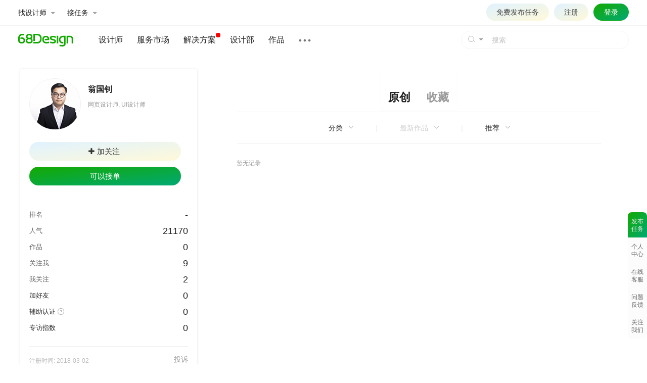

--- FILE ---
content_type: text/html; charset=utf-8
request_url: https://www.68design.net/u/317593/
body_size: 10495
content:

<!DOCTYPE html>
<html lang="zh-cn">
<head>
	<base href="//www.68design.net" />
	<title>翁国钊_网页设计|UI设计_【68Design】</title>
	<meta name="Keywords" content="翁国钊,广州网页设计师,广州UI设计师,广州电商设计师" />
	<link rel="stylesheet" type="text/css" href="//res.68design.net/css/bootstrap.min.css" />
	<meta charset="utf-8" />
	<meta http-equiv="content-type" content="text/html; charset=utf-8" />
	<meta http-equiv="X-UA-Compatible" content="IE=edge" />
	<meta name="applicable-device"content="pc" />
	<meta name="viewport" content="width=1200,minimum-scale=1.0,maximum-scale=1.0,user-scalable=no" />
	<meta name="format-detection" content="telephone=no" />
	<meta name="format-detection" content="email=no" />
	<meta content="always" name="referrer" />
	<link href="//res.68design.net/favicon.ico" rel="shortcut icon" type="image/x-icon" />
	<link rel="stylesheet" type="text/css" href="//res.68design.net/css/font-awesome.min.css" />
	<link rel="stylesheet" type="text/css" href="//res.68design.net/css/g.css?2025090415" />
	<link rel="stylesheet" type="text/css" href="//res.68design.net/css/public.css?2025090415" />
	<link rel="stylesheet" type="text/css" href="//res.68design.net/css/style.css?20211009" />
	<script src="//res.68design.net/js/jquery-1.7.min.js"></script>
	<script src="//res.68design.net/js/global.js?20250625"></script>
	<style>* { box-sizing: unset; box-sizing: revert; -webkit-text-size-adjust: none; outline: none; }</style>
	<link rel="stylesheet" type="text/css" href="//res.68design.net/css/root.css" />
	<style>
		html, body { background: #fff; }
	</style>
	<style>
		.designerMain-box .designerMain-left .designerMain-tx .my-skilful ul li b { overflow: hidden; display: block; }
		.top-name li b { color: #eee !important; }
		.tx-btn a { transition: ease .3s; }
		.tx-btn a.g { background:linear-gradient(to bottom right,#14a900,#00a974); color: #fff; }
		.tx-btn a.g:hover { color: #fff !important; background: linear-gradient(to bottom right,#129B00,#00a974); }
    </style>
	<script>
		var _p = 0;
		var followGet = function (p) {
			var dv = $('#dvFollow');
			if (typeof p == 'undefined' || typeof p == 'number') { dv.html('<img src="//res.68design.net/img/loader.gif" class="g_vm" /> Loadding...'); if (typeof p == 'number') _p = p; }
			dv.load('/load/flwlist?pc=followGet&t=0&tid=317593&p=' + _p, null, function (r) { if (typeof p == 'number') _68.scroll(dv.position().top); _68.init(dv); });
		};
		$(function () {
			var f = $('form#fF');
			$('.listfilter a[filter], .nav-tabs a[filter]').click(function () {
				var fn = $(this).attr('filter'), fv = $(this).attr('val');
				if (fn == 'o') f.find('input').val('');
				f.find('input[name=' + fn + ']').val(fv);
				f.submit();
				return false;
			});
			followGet();
		});
	</script>
</head>
<body>
	
<div class="header21 fixed">
	<div class="-top">
		<div class="-cw">
			<ul class="quick">
				<li><a class="bar" bar="worker">找设计师 <i class="fa fa-caret-down"></i></a></li>
				<li><a class="bar" bar="job">接任务 <i class="fa fa-caret-down"></i></a></li>
			</ul>
			<div class="right">
				<script src="/headeruser?v=dept"></script>
				<a href="/do/projectnew" target="_blank" class="project" style="border:1px solid transparent;">免费发布任务</a>
			</div>
		</div>
		<div class="outbar worker" bar="worker">
			<div class="-cw">
				<ul class="menu">
					<li>
						<a class="box on" menu="m1">
							<p class="t">发布任务</p>
							<p>先征集人选再从中选择</p>
						</a>
					</li>
					<li>
						<a class="box" menu="m2">
							<p class="t">服务市场</p>
							<p>服务内容及价格明确</p>
						</a>
					</li>
					<li>
						<a class="box" menu="m3">
							<p class="t">人才库</p>
							<p>直接选择满意的设计师</p>
						</a>
					</li>
				</ul>
				<div class="body" style="height:380px">
					<div class="panel on" menu="m1">
						<div class="cl" style="width:220px;margin-right:170px;">
							<p class="tl g_f16">获取设计师及报价</p>
							<p class="g_h15 g_c6">先发布任务征集设计师，再从中选择，找人成功率更高。</p>
							<br />
							<p><a href="/do/projectnew" class="hot" target="_blank">免费发布</a></p>
						</div>
						<div class="block g_f14" style="padding-top:18px;line-height:2.5em;">
							<p class="g_c8 g_f14">行业分类</p>
							<p><a href="/do/worker/?c=1&ce=&r=&m=&tc=&ec=&l=&s=&e=" target="_blank">品牌设计</a></p>
							<p><a href="/do/worker/?c=2&ce=&r=&m=&tc=&ec=&l=&s=&e=" target="_blank">电商设计</a></p>
							<p><a href="/do/worker/?c=4&ce=&r=&m=&tc=&ec=&l=&s=&e=" target="_blank">网站设计</a></p>
							<p><a href="/do/worker/?c=3&ce=&r=&m=&tc=&ec=&l=&s=&e=" target="_blank">UI设计</a></p>
							<p><a href="/do/worker/?c=8&ce=&r=&m=&tc=&ec=&l=&s=&e=" target="_blank">室内设计</a></p>
							<p><a href="/do/worker/?c=9&ce=&r=&m=&tc=&ec=&l=&s=&e=" target="_blank">工业设计</a></p>
							<p><a href="/do/worker/?c=5&ce=&r=&m=&tc=&ec=&l=&s=&e=" target="_blank">插画</a></p>
							<p><a href="/do/worker/?c=7&ce=&r=&m=&tc=&ec=&l=&s=&e=" target="_blank">摄影</a></p>
						</div>
					</div>
					<div class="panel" menu="m2">
						<div class="cl" style="width:210px;">
							<p class="tl g_f16">精准选择服务</p>
							<p class="g_h15 g_c6">100+专业细分设计服务，明确的服务内容及价格</p>
							<br />
							<p><a href="/pack/" class="hot" target="_blank">查看更多</a></p>
						</div>
						<div class="block g_r" style="padding-top:10px;">
							<table class="case">
								<tr>
									<td>
										<a href="/pack/11/" class="box" target="_blank">
											<p class="pic"><img src="//res.68design.net/do/img/case/c1-161.jpg" /></p>
											<p class="name">企业官网</p>
										</a>
									</td>
									<td>
										<a href="/pack/31/" class="box" target="_blank">
											<p class="pic"><img src="//res.68design.net/do/img/case/c2-161.jpg" /></p>
											<p class="name">APP设计</p>
										</a>
									</td>
									<td>
										<a href="/pack/22/" class="box" target="_blank">
											<p class="pic"><img src="//res.68design.net/do/img/case/c3-161.jpg" /></p>
											<p class="name">电商详情页</p>
										</a>
									</td>
								</tr>
								<tr>
									<td>
										<a href="/pack/45/" class="box" target="_blank">
											<p class="pic"><img src="//res.68design.net/do/img/case/c4-161.jpg" /></p>
											<p class="name">LOGO设计</p>
										</a>
									</td>
									<td>
										<a href="/pack/41/" class="box" target="_blank">
											<p class="pic"><img src="//res.68design.net/do/img/case/c5-161.jpg" /></p>
											<p class="name">包装设计</p>
										</a>
									</td>
									<td>
										<a href="/pack/81/" class="box" target="_blank">
											<p class="pic"><img src="//res.68design.net/do/img/case/c6-161.jpg" /></p>
											<p class="name">家装设计</p>
										</a>
									</td>
								</tr>
							</table>
						</div>
					</div>
					<div class="panel" menu="m3">
						<div class="cl" style="width:220px;margin-right:170px;">
							<p class="tl g_f16">专业设计人才库开放</p>
							<p class="g_h15 g_c6">按行业筛选人才，可根据擅长、作品、评价等综合信息，全面比较后选择</p>
							<br />
							<p><a href="/do/worker/" class="hot" target="_blank">立即查看</a></p>
						</div>
						<div class="block g_f14" style="padding-top:18px;line-height:2.5em;">
							<p class="g_c8 g_f14">行业分类</p>
							<p><a href="/do/worker/?c=1&ce=&r=&m=&tc=&ec=&l=&s=&e=" target="_blank">品牌设计</a></p>
							<p><a href="/do/worker/?c=2&ce=&r=&m=&tc=&ec=&l=&s=&e=" target="_blank">电商设计</a></p>
							<p><a href="/do/worker/?c=4&ce=&r=&m=&tc=&ec=&l=&s=&e=" target="_blank">网站设计</a></p>
							<p><a href="/do/worker/?c=3&ce=&r=&m=&tc=&ec=&l=&s=&e=" target="_blank">UI设计</a></p>
							<p><a href="/do/worker/?c=8&ce=&r=&m=&tc=&ec=&l=&s=&e=" target="_blank">室内设计</a></p>
							<p><a href="/do/worker/?c=9&ce=&r=&m=&tc=&ec=&l=&s=&e=" target="_blank">工业设计</a></p>
							<p><a href="/do/worker/?c=5&ce=&r=&m=&tc=&ec=&l=&s=&e=" target="_blank">插画</a></p>
							<p><a href="/do/worker/?c=7&ce=&r=&m=&tc=&ec=&l=&s=&e=" target="_blank">摄影</a></p>
						</div>
					</div>
				</div>
			</div>
		</div>
		<div class="outbar -job" bar="job">
			<div class="-cw">
				<ul class="menu">
					<li>
						<a href="/do/project/" class="box" target="_blank">
							<p class="t on">报名任务</p>
							<p class="g_h15">根据自身擅长报名，由雇主选择沟通。</p>
						</a>
					</li>
					<li>
					<a href="/my/#work/new" class="box" target="_blank">
						<p class="t">上传作品</p>
						<p class="g_h15">雇主下单的首要参考，储备作品即是储备订单机会。</p>
						</a>
					</li>
					<li>
						<a href="/my/#acc/personlevelopen" class="box" target="_blank">
							<p class="t g_cg">设计师认证</p>
							<p class="g_h15">雇主筛选服务方的重要条件及能力参考。</p>
						</a>
					</li>
					
					<li>
						<a href="/my/#do/packlist" class="box" target="_blank">
							<p class="t">出售服务</p>
							<p class="g_h15">标准化服务内容，明确报价。</p>
						</a>
					</li>
					<li>
						<a href="/do/workerway" class="box" target="_blank">
							<p class="t g_cg">接单VIP会员</b></p>
							<p class="g_h15">提升接单排名、获得更多订单机会和VIP服务。</p>
						</a>
					</li>
				</ul>
			</div>
		</div>
	</div>
	<div class="-nav">
		<div class="-cw">
			<a href="/" class="-logo"><img src="//res.68design.net/img/logo.svg" height="25" alt="68Design.net" /></a>
			<form class="search" autocomplete="off" target="search" onsubmit="return false;">
				<input type="text" name="k" maxlength="30" class="-txt" placeholder="搜索" />
				<button type="submit" class="-btn" style="line-height:0;"><em><i></i></em></button>
				<a class="-arr"><i class="fa fa-caret-down"></i></a>
				<ul class="-combox">
					<li>
						<a class="-citem" action="/work/">
							<p class="-t"><b>作品</b></p>
							<p class="-d">搜索作品案例</p>
						</a>
					</li>
					<li>
						<a class="-citem" action="/do/searchworker">
							<p class="-t"><b>设计师</b></p>
							<p class="-d">根据需要的设计服务搜索人选</p>
						</a>
					</li>
					<li>
						<a class="-citem" action="/do/searchprice">
							<p class="-t"><b>报价</b></p>
							<p class="-d">搜索设计服务报价</p>
						</a>
					</li>
				</ul>
				<p class="-tip"><em></em></p>
			</form>
			<ul class="menu">
				<li><a href="/do/worker/" target="_blank">设计师</a></li>
				<li><a href="/pack/" target="_blank">服务市场</a></li>
				<li class="drape">
					<a class="new">解决方案</a>
					<div class="-box">
						<div class="-cw">
							<ul class="-menu">
								<li class="h1">解决方案</li>
								<li><a class="on" for="bid" href="/plan/1">团队竞标</a></li>
								<li><a for="time" href="/solution">包月包年</a></li>
								<li><a for="tuandui" href="/solution#tuandui">团队组建</a></li>
							</ul>
							<div class="-block" style="height:300px;">
								<div class="cells on" for="bid">
									<ul>
										<li>品牌设计</li>
										<li><a href="/plan/1#LOGO设计" target="_blank">LOGO设计</a></li>
										<li><a href="/plan/1#包装设计" target="_blank">包装设计</a></li>
										<li><a href="/plan/1#VI设计" target="_blank">VI设计</a></li>
										<li><a href="/plan/1#画册设计" target="_blank">画册设计</a></li>
										<li><a href="/plan/1#海报设计" target="_blank">海报设计</a></li>
										<li><a href="/plan/1#宣传单设计" target="_blank">宣传单设计</a></li>
									</ul>
									<ul>
										<li>网站设计</li>
										<li><a href="/plan/4#首页设计" target="_blank">首页设计</a></li>
										<li><a href="/plan/4#企业官网设计" target="_blank">企业官网设计</a></li>
									</ul>
									<ul>
										<li>电商设计</li>
										<li><a href="/plan/2#详情页设计" target="_blank">详情页设计</a></li>
										<li><a href="/plan/2#亚马逊图片设计" target="_blank">亚马逊图片设计</a></li>
									</ul>
									<ul>
										<li>UI设计</li>
										<li><a href="/plan/3#移动端UI首页" target="_blank">移动端UI首页</a></li>
										<li><a href="/plan/3#全套设计" target="_blank">全套设计</a></li>
										<li><a href="/plan/3#可视化大屏" target="_blank">可视化大屏</a></li>
										<li><a href="/plan/3#软件界面" target="_blank">软件界面</a></li>
									</ul>
								</div>
								<div class="cells" for="time">
									<ul>
										<li>设计师包月</li>
										<li><a href="/solution#baoyue" target="_blank">包月服务</a></li>
									</ul>
									<ul>
										<li>平台年度</li>
										<li><a href="/solution#niandu" target="_blank">年度设计服务</a></li>
									</ul>
								</div>
								<div class="cells" for="tuandui">
									<ul>
										<li>多人同时工作</li>
										<li><a href="/solution#tuandui" target="_blank">团队组建</a></li>
									</ul>
								</div>
							</div>
						</div>
					</div>
				</li>
				<li class="drop">
					<a href="/do/" target="_blank">设计部</a>
					<div class="-box" style="width:140px;line-height:2.4em;">
						<p><a href="/brand-design/" target="_blank">品牌设计</a></p>
						<p><a href="/webdesign/" target="_blank">网站设计</a></p>
						<p><a href="/e-commerce/" target="_blank">电商设计</a></p>
						<p><a href="/ui/" target="_blank">UI设计</a></p>
						<p><a href="/illustration/" target="_blank">插画</a></p>
						<p><a href="/photography/" target="_blank">摄影</a></p>
						<p><a href="/interior-design/" target="_blank">室内设计</a></p>
						<p><a href="/industrial-design/" target="_blank">工业设计</a></p>
					</div>
				</li>
				<li><a href="/work/" target="_blank">作品</a></li>
				<li class="drop">
					<a class="more"></a>
					<div class="-box" style="width:230px;">
						<table>
							<tr>
								<th colspan="3" style="padding-top:15px;">内容</th>
							</tr>
							<tr>
							    <td><a href="/do/project/" target="_blank">任务</a></td>								
								<td></td>
								<td></td>
							</tr>
							<tr>
								<th colspan="3">工具</th>
							</tr>
							<tr>
								<td><a href="/hao/" target="_blank">导航</a></td>
								<td><a href="/cool/" target="_blank">酷站</a></td>
								<td></td>
							</tr>
							<tr>
								<th colspan="3" style="padding-top:15px;">其它</th>
							</tr>
							<tr>
							    <td><a href="/pinpai/" target="_blank">企业</a></td>
								<td><a href="/active" target="_blank">十佳</a></td>
								<td><a href="/interview" target="_blank">专访</a></td>
							</tr>
						</table>
					</div>
				</li>
			</ul>
		</div>
	</div>
	<script>
		(function () {
			var h = $('body>.header21'); h.find('.-top .right .user .drop').length ? h.find('.-top .right .project').css('display', 'inline-block') : 0;
			//fixed
			var stl = $(window).scrollTop();
			$('body').css('padding-top', parseInt($('body').css('padding-top')) + h.outerHeight(true)),
			$(window).on('scroll resize', function () { if (h.hasClass('-hang')) return stl = 0, false; var wst = $(window).scrollTop(), stc = wst - stl; h.css('left', -$(window).scrollLeft()), ($(window).scrollTop() > 0 ? h.addClass('shadow') : h.removeClass('shadow')), ((stc > 80 && h.addClass('small') && (stl = wst)) || (stc < -80 && h.removeClass('small') && (stl = wst))); });
			//end

			//top
			var
				ob = h.find('>.-top>.outbar').on('mouseleave', function () { qb.removeClass('hover'), $(this).stop().slideUp(100); }),
				qb = h.find('>.-top .quick [bar]')
					.on('mouseenter', function () {
						qb.removeClass('hover'), ob.stop().slideUp(100).filter('[bar=' + $(this).addClass('hover').attr('bar') + ']').stop().height('auto').css('z-index', '10').slideDown(300);
					})
					.on('mouseleave', function (e) {
						if (e.relatedTarget && (e.relatedTarget == $(this).parent()[0] || $(e.relatedTarget).is('body>.header21>.-top>.outbar[bar=' + $(this).attr('bar') + ']') || $(e.relatedTarget).parents('body>.header21>.-top>.outbar[bar=' + $(this).attr('bar') + ']').length)) return;
						qb.removeClass('hover'), ob.stop().css('z-index', '0').slideUp(100);
					})
			;
			ob.find('.menu [menu]').on('mouseenter', function () {
				var b = $(this).parents('body>.header21>.-top>.outbar');
				b.find('.menu [menu]').removeClass('on'), $(this).addClass('on');
				b.find('.body [menu]').removeClass('on').filter('[menu=' + $(this).attr('menu') + ']').addClass('on');
			});
			//end

			//search
			var sf = h.find('form.search'), uc = false;
			$(sf.submit(function (e, ph) {
				if (ph) $(sf[0].k).attr('placeholder', ph);
				sf[0].k.value = $.trim(sf[0].k.value);
				var tip = sf.find('.-tip').removeClass('-show');
				if (!sf[0].k.value) return uc = true, $(sf[0].k).trigger('focus'), false;
				else if (sf[0].k.value.length < 2) return uc = true, $(sf[0].k).trigger('focus'), tip.addClass('-show').find('>em').text('不能少于2个字符'), _68.fm.delay(2000, function () { tip.removeClass('-show'); }), false;
				if (/[~!@#$%^&*=()+|?&/.<>:\\]/.test(sf[0].k.value)) return uc = true, $(sf[0].k).trigger('focus'), tip.addClass('-show').find('>em').text('不能包含特殊字符'), _68.fm.delay(2000, function () { tip.removeClass('-show'); }), false;
				sf.attr('action', (sf.find('.-combox .-citem.on').length ? sf.find('.-combox .-citem.on') : sf.find('.-combox .-citem')).attr('action'));
				return sf[0].submit(), false;
			})[0].k).on('focus click', function (e) { sf.addClass('-out'), !uc && sf.addClass('-expand'), uc = false; }).blur(function () { sf.removeClass('-out').removeClass('-expand'); }),
			sf.find('.-combox .-citem').click(function () { return sf.find('.-combox .-citem').removeClass('on'), sf.trigger('submit', $(this).addClass('on').find('.-d').text()), false; });
			//end

			//nav
			var
				ndrape = h.find('.-nav .menu .drape'), ndrapem = ndrape.find('.-menu a[for]').on('mouseenter', function () {
					ndrapem.removeClass('on'), $(this).addClass('on'), ndrape.find('.-block [for]').removeClass('on').filter('[for=' + $(this).attr('for') + ']').addClass('on');
				})
			;
			//end
		})();
	</script>
</div>
	<div class="designerMain-box" style="padding-top:30px;">
		<div class="designerMain-left">
			<div class="designerMain-tx">
				<div class="tx-img">
					<img src="https://cdn.68design.net/doworker/k1g5g9is900s4t7.jpg" class="userfacefix c100" />
				</div>
				<div class="tx-text">
					<p>
						<span><b>翁国钊</b></span>
						<span class="g_uico"></span>
					</p>
					<h1>网页设计师, UI设计师</h1>
					
				</div>
				<div class="clear"></div>
				<div class="tx-btn">
					<a href="#" addfocus="317593" checklogin="click" class="btn-tx sx-btn sx-btn-active"><i class="fa fa-plus"></i>加关注</a>
					<a href="/do/worker/317593" target="_blank" class="g" style="margin-right: 0;">可以接单</a>
				</div>
				<div class="clear"></div>
				<div class="designerMain-left-info">
					<ul>
						<li>
							<span>
								
								-
								
							</span>
							排名
						</li>
						<li class="clear"><span>21170</span>人气</li>
						<li><span>0</span>作品</li>
						<li><span><a href="/u/317593/focusme" target="_blank">9</a></span>关注我</li>
						<li><span><a href="/u/317593/focus" target="_blank">2</a></span>我关注</li>
						<li><span><a href="/u/317593/friend" target="_blank">0</a></span><a href="#" addfriend="317593" checklogin="click">加好友</a></li>
						<li><span><a href="/u/317593/support" target="_blank">0</a></span><a href="#" certsupport="317593" checklogin="click">辅助认证</a> <a href="http://www.68design.net/help?id=10029" target="_blank"><img class="qu" src="//res.68design.net/img/question.png"></a></li>
						<li><span><a href="/u/317593/intvlike">0</a></span><a href="/u/317593/intvlike" target="_blank">专访指数</a></li>
					</ul>
				</div>
				<div class="designerMain-address">
					<span><a href="#" class="ts btn btn-primary btn-tx" onClick="_68.fb.show('/float/gripeperson?uid=317593');return false;">投诉</a></span>注册时间: 2018-03-02
				</div>
			</div>
			<style>
				.designerMain-left { position: relative; margin-bottom: 650px; }
				.designerMain-left .-copy a { color: #444; }
				.designerMain-left .-copy a:hover { text-decoration: underline; }
				.pactform { position: absolute; left: -1px; right: -1px; padding: 20px; background: #fff;  margin-top: 40px; border-radius:3px; border:1px solid #f1f1f1;}
				.pactform * { box-sizing: border-box; }
				.pactform ::-webkit-input-placeholder { color: #b0b0b0; }
				.pactform ::-moz-placeholder { color: #b0b0b0; }
				.pactform :-ms-input-placeholder { color: #b0b0b0; }
				.pactform > p { margin-bottom: 15px; }
				.pactform > p > em { color: #bbb; margin-left:5px;}
				.pactform input[type=text], .pactform textarea { background: #F9F9F9; font-size: 13px; border: 1px solid #f2f2f2; color: #444; transition: ease .3s; border-radius:2px;}
				.pactform input[type=text] { padding: 0 10px; height: 34px; line-height: 34px; }
				.pactform input.full { width: 100%; }
				.pactform textarea { width: 100%; padding: 5px 10px; line-height: 1.5em; }
				.pactform input[type=text]:focus, .pactform textarea:focus { background: #fff; border: 1px solid #14A900; }
				.pactform button { background: linear-gradient(to bottom right,#14a900,#00a974);  color: #fff; font-size: 14px; border: 0; padding: 0 1.5em; height: 35px; line-height: 35px; border-radius: 20px; transition: ease .3s; margin-bottom: 25px; margin-top: 10px; }
				.pactform button:hover { background: linear-gradient(to bottom right,#129B00,#00a974); }
				.pactform button:disabled { background: #999999 !important; cursor: not-allowed; color: #fff; }
				.pactform .sms { display: none; margin-left: 10px; }
				.pactform .sms .send { font-size: 12px; padding: 0 5px; line-height: 30px; border-radius: 2px; height: 26px; vertical-align: middle; background: #37A000; color: #fff !important; cursor: pointer; border: 0; }
				.pactform .mtip .tip { display: none; border: 1px solid #B9B9B9; padding: 2px; transition: ease .3s; }
				.pactform .mtip:hover .tip { display: inline-block; }
			</style>
			<form onSubmit="return false;" class="pactform">
				<input type="hidden" name="uid" value="317593" />
				<p><input type="text" name="name" checklogin="focus" maxlength="50" placeholder="任务名称" class="full" /></p>
				<p><textarea name="demand" checklogin="focus" placeholder="要求描述" maxlength="2000" style="height:8em;"></textarea></p>
				<p><input type="text" name="gross" checklogin="focus" placeholder="预算" maxlength="7" size="16" /> </p>
				<p>
					<input type="text" name="mobile" checklogin="focus" placeholder="手机" maxlength="11" size="16" />
					<span class="sms">
						<em class="g_dib"><input name="sms" placeholder="短信验证码" class="g_ml10 do_it" size="8" maxlength="6" /></em>
						<input type="button" value="获取" class="send" />
					</span>
				</p>
				<p style="margin-bottom:0;"><button type="submit">获取我的报价</button></p>
				<div style="position:absolute;width:310px;color:#A2A2A2;margin:60px 0 0;text-align:center;">
					<p class="g_c8 -copy" style="margin:-1em 0 1em;">&copy; <a href="/u/317593/">翁国钊</a> 版权所有，未经允许，请勿用于任何用途。</p>
					<img src="[data-uri]" />
					<br />手机查看
				</div>
			</form>
			<script>
				$(function () {
					$('form.pactform').submit(function () {
						var f = this;
						_68.fmsg.clear(f);
						_68.form.trim($(f).find('input[type=text]'));
						f.demand.value = f.demand.value.replace(/\s+$/, '');
						if (!f.name.value) { _68.fmsg.show(f.name, '请填写'); f.name.focus(); return false; }
						if (!f.demand.value) { _68.fmsg.show(f.demand, '请填写'); f.demand.focus(); return false; }
						if (!f.gross.value) { _68.fmsg.show(f.gross, '请填写'); f.gross.focus(); return false; }
						{
							var v = parseInt(f.gross.value);
							if (!/^[0-9]+$/.test(f.gross.value) || !v || isNaN(v) || v < 50) { _68.fmsg.show(f.gross, '预算应为正整数，50元起'); $(f.gross).val('').focus(); return false; }
						}
						if (!f.mobile.value) { _68.fmsg.show(f.mobile, '请填写'); f.mobile.focus(); return false; }
						if (!_68.con.regmobile.test(f.mobile.value)) { _68.fmsg.show(f.mobile, '请填写正确的11位手机号'); $(f.mobile).val('').focus(); return false; }
						if ($(f).find('.sms').is(':visible')) {
							if (!f.sms.value) { _68.fmsg.show(f.sms, '请填写'); f.sms.focus(); return false; }
							if (!/^\d{6}$/.test(f.sms.value)) { _68.fmsg.show(f.sms, '应为6位数字'); f.sms.focus(); return false; }
						}
						$(f).find('button').prop('disabled', true);
						$.json('/do?do.pact.singlenew', $(f).serializeArray(), function (r) {
							if (r.status == 1) window.location.href = '/do/pactsingle/' + r.msg;
							else if (r.msg) alert(r.msg);
							$(f).find('button').prop('disabled', false);
						}, true);
					});
					$('form.pactform input[name=mobile]').on('keyup change', function () {
						var _t = $(this);
						if (!_t.val() || !_68.con.regmobile.test(_t.val()) || _t.attr('verifying') == _t.val()) return;
						_t.attr('verifying', _t.val());
						$('form.pactform .sms').hide();
						$.json('/do?user.mobileverify', { mobile: _t.val() }, function (r) { (r.status == 0) && $('form.pactform .sms').show(); });
					}).change();
					$('form.pactform .sms .send').click(function () {
						var f = $('form.pactform')[0];
						_68.fmsg.clear(f);
						_68.form.trim($(f).find('input[type=text]'));
						if (!f.mobile.value || !_68.con.regmobile.test(f.mobile.value)) { _68.fmsg.show(f.mobile, '请填写正确的11位手机号'); $(f.mobile).val('').focus(); return; }
						$.json('/do?sms.uvfy', { mobile: f.mobile.value }, function (r) {
							if (r.status == 1) alert('短信码已成功发送，5分钟之内有效。');
							else if (r.msg) alert(r.msg);
						});
					});
				});
			</script>
		</div>
		<div class="designerMain-right">
			<div class="designerMain-right-info">
				<div>
					<form id="fF">
						<input type="hidden" name="o" value="" />
						<input type="hidden" name="c" value="" />
						<input type="hidden" name="s" value="-10" />
						<input type="hidden" name="r" value="0" />
					</form>
					<div style="text-align:center;">
						<ul class="nav nav-tabs designerMain-nav" style="display:inline-block;width:auto !important;min-width:initial;">
							<li class="active"><a filter="o" val="" href="#">原创</a></li>
							<li><a filter="o" val="1" href="#">收藏</a></li>
						</ul>
					</div>
					<div class="tab-content">
						<div role="tabpanel" class="tab-pane active">
							<div class="workstip-main designerBox-tip" style="padding:15px 0;">
								<div class="listfilter">
									<div class="cbox">
										<div class="filter">
											<p class="main l f14">分类 <img src="//res.68design.net/img/down.png" class="arr"></p>
											<ul class="items">
												<li><a class="main"></a></li>
												<li><a href="#" class="l on" filter="c" val="">全部</a></li>
												<li><a href="#" class="l" filter="c" val="4">平面</a></li>
												<li><a href="#" class="l" filter="c" val="1">网页</a></li>
												<li><a href="#" class="l" filter="c" val="2">电商</a></li>
												<li><a href="#" class="l" filter="c" val="3">UI</a></li>
												<li><a href="#" class="l" filter="c" val="5">插画</a></li>
												<li><a href="#" class="l" filter="c" val="9">三维</a></li>
												<li><a href="#" class="l" filter="c" val="6">摄影</a></li>
												<li><a href="#" class="l" filter="c" val="8">空间</a></li>
												<li><a href="#" class="l" filter="c" val="7">工业/产品</a></li>
												<li><a href="#" class="l" filter="c" val="z">其他</a></li>
											</ul>
										</div>
										<em class="sp">|</em>
										<div class="filter">
											<p class="main l f14" style="color:#ccc;">最新作品 <img src="//res.68design.net/img/down.png" class="arr"></p>
											<ul class="items">
												<li><a class="main l"></a></li>
												<li><a href="#" class="l" filter="s" val="3">好评最多</a></li>
												<li><a href="#" class="l" filter="s" val="1">查看最多</a></li>
												<li><a href="#" class="l" filter="s" val="2">评论最多</a></li>
												<li><a href="#" class="l" filter="s" val="0">最新作品</a></li>
											</ul>
										</div>
										<em class="sp">|</em>
										<div class="filter">
											<p class="main l f14">推荐 <img src="//res.68design.net/img/down.png" class="arr"></p>
											<ul class="items">
												<li><a class="main l"></a></li>
												<li><a href="#" class="l on" filter="r" val="0">所有</a></li>
												<li><a href="#" class="l" filter="r" val="1">主推</a></li>
												<li><a href="#" class="l" filter="r" val="2">优秀</a></li>
												<li><a href="#" class="l" filter="r" val="4">优选</a></li>
											</ul>
										</div>
									</div>
								</div>
							</div>
							<div class="designerMain-works">
								<div class="works-info designerMain-info">
									<p class="g_c9">暂无记录</p>
									<div class="clear"></div>
								</div>
								
<div class="g_page">
    <ul>
		
		
		
    </ul>
</div>
							</div>
						</div>
					</div>
				</div>
			</div>
			<div class="clear"></div>
			
		</div>
	</div>
	
	<div class="clear"></div>
	<div class="do_footer">
		<div style="width:1200px;margin:0 auto;">
			<ul class="do_point">

				<li><img src="//res.68design.net/do/img/point-danbao.png" class="ico" /> <b>全程担保交易</b></li>
				<li><img src="//res.68design.net/do/img/point-fukuan.png" class="ico" /> <b>验收满意再付款</b></li>
				<li><img src="//res.68design.net/do/img/point-shiming.png" class="ico" /> <b>服务方全实名</b></li>
				<li><img src="//res.68design.net/do/img/point-bangong.png" class="ico" /> <b>远程包月系统</b></li>				
				<li><img src="//res.68design.net/do/img/point-renzheng.png" class="ico" /> <b>独创晋级体系</b></li>
				<li><img src="//res.68design.net/do/img/point-15.png" class="ico" /> <b>专注设计15年</b></li>
			</ul>
			<div class="do_cells">
				<table>
					<tr>
						<td>
							<ul class="list">
								<li><em class="g_c7">关于</em></li>
								<li><a href="/about" target="_blank">关于我们</a></li>
								<li><a href="/notice" target="_blank">产品更新</a></li>
								<li><a href="/help?c=6" target="_blank">服务协议</a></li>
								<li><a href="/contact" target="_blank">联系我们</a></li>
								<li><a href="https://m.68design.net/" target="_blank">移动版</a></li>
								<li><a href="/other/group" target="_blank">任务提醒群</a></li>
							</ul>
						</td>
						<td>
							<ul class="list">
								<li><em class="g_c7">帮助</em></li>
                                <li><a href="/help?c=4" target="_blank">我是雇主</a></li>
								 <li><a href="/help?id=10175" target="_blank">雇佣流程</a></li>
								<li><a href="/help?id=10146" target="_blank">高效找人</a></li>		
                                <li><a href="/help?id=10055" target="_blank">包月雇佣</a></li>                               
                                <li><a href="/help?c=5"  target="_blank">我是服务方</a></li>
                                <li><a href="/help?id=10091" target="_blank">如何接单</a></li>							
                                <li><a href="/do/workerway" target="_blank">开通会员</a></li>
							</ul>
						</td>
						<td>
							<ul class="list">
								<li><em class="g_c7">行业</em></li>
								<li><a href="/do/worker/?c=1&ce=&r=&m=&tc=&ec=&l=&s=&e=" target="_blank">品牌设计师</a></li>
								<li><a href="/do/worker/?c=2&ce=&r=&m=&tc=&ec=&l=&s=&e=" target="_blank">电商设计师</a></li>
								<li><a href="/do/worker/?c=4&ce=&r=&m=&tc=&ec=&l=&s=&e=" target="_blank">网站设计师</a></li>								
								<li><a href="/do/worker/?c=3&ce=&r=&m=&tc=&ec=&l=&s=&e=" target="_blank">UI设计师</a></li>
								<li><a href="/do/worker/?c=5&ce=&r=&m=&tc=&ec=&l=&s=&e=" target="_blank">插画师</a></li>								
								<li><a href="/do/worker/?c=8&ce=&r=&m=&tc=&ec=&l=&s=&e=" target="_blank">室内设计师</a></li>
								<li><a href="/do/worker/?c=9&ce=&r=&m=&tc=&ec=&l=&s=&e=" target="_blank">工业设计师</a></li>
							</ul>
						</td>
					</tr>
				</table>
			</div>
			<div class="bottom" style="text-align:initial;position:relative;padding:15px 0;">
				<p>
				<a href="http://www.beian.gov.cn/portal/registerSystemInfo?recordcode=34010402700146" target="_blank" rel="nofollow" class="g_mr20"><img src="//res.68design.net/do/img/gongan.png" valign="bottom" style="margin-right:3px;"> 皖公安网备34010402700146号</a>			
				<a href="http://beian.miit.gov.cn" target="_blank" rel="nofollow" class="g_mr20">皖ICP备05012247号-3</a>
				Copyright &copy; 2003-2025 68design.net
				</p>
			</div>
		</div>
	</div>
	<div class="ftool21">
		<div class="offset">
			<ul class="tools">
				<li>
					<a href="/do/projectnew" class="-item project" target="_blank">
						<p class="front">发布<br />任务</p>
						<p class="tip">获取设计师及报价</p>
					</a>
				</li>
				<li>
					<a href="/my/" class="-item" target="_blank">
						<p class="front">个人<br />中心</p>
					</a>
				</li>
				<li>
					<div class="-item">
						<p class="front">在线<br />客服</p>
						<div class="tip contact">
							<p>微信</p>
							<img src="//res.68design.net/do/img/qr-wechat.png" />
							<br><em class="g_c9 g_f12">工作日 09:00-18:00</em>
							
						</div>
					</div>
				</li>
				<li>
					<a class="-item" feedback>
						<p class="front">问题<br />反馈</p>
					</a>
				</li>
				<li>
					<div class="-item -belast">
						<p class="front">关注<br />我们</p>
						<div class="tip contact">
							<p>公众号</p>
							<img src="//res.68design.net/do/img/qr-offiaccount.jpg" width="118" />
						</div>
					</div>
				</li>
				<li>
					<a class="-item -gotop">
						<p class="front"><em class="arr"></em></p>
					</a>
				</li>
			</ul>
		</div>
	</div>
	<script>
		(function () {
			var ft = $('.ftool21 .tools'); if (!ft.length) return;
			ft.find('.-item.-gotop').click(function () { $('html,body').animate({ scrollTop: 0 }, 300); return false; });
			$(window).scroll(function () { $(window).scrollTop() > 50 ? ft.removeClass('notop') : ft.addClass('notop'); }).scroll();
		}());
	</script>
</body>
</html>

--- FILE ---
content_type: text/html; charset=utf-8
request_url: https://www.68design.net/headeruser?v=dept
body_size: 277
content:

document.write('<ul class="user">\
		<li><a href="/do/projectnew" target="_blank" class="reg">免费发布任务</a></li>\
		<li><a href="/reg" target="_blank" class="reg">注册</a></li>\
		<li><a href="/login" target="_blank" class="login">登录</a></li>\
	</ul>\
');

--- FILE ---
content_type: text/css
request_url: https://res.68design.net/css/g.css?2025090415
body_size: 8452
content:
* { box-sizing: border-box; -webkit-text-size-adjust: none; outline: none; }
html { height: 100%; }
body { height: 100%; margin: 0; padding: 0; font: inherit; line-height: normal; }
header, nav, main, img, form, p { margin: 0; padding: 0; border: 0; }
ul, ol { margin: 0; padding: 0; list-style-type: none; }
hr, dl, dt, dd { margin: 0px; padding: 0px; }
table { border-collapse: collapse; border-spacing: 0px; }
tbody { border-collapse: collapse; border-spacing: 0px; }
pre { margin: 0px; padding: 0px; border: 0px; overflow: hidden; font-family: inherit; white-space: pre-wrap; white-space: -moz-pre-wrap; white-space: -pre-wrap; white-space: -o-pre-wrap; word-wrap: break-word; word-break: break-all; }
select, input, textarea, button { max-width: 100%; font-size: inherit; padding: 2px 5px; font-family: inherit; }
select { background-color: transparent; cursor: pointer; }
select::-ms-expand { display: none; }
input[type=radio]::-ms-check,
input[type=checkbox]::-ms-check { display: none; width: 20px; height: 20px; cursor: inherit; }
a { text-decoration: none; color: inherit; }
a:hover { text-decoration: none; color: inherit; }
th { text-align: left; }
td { word-wrap: break-word; word-break: break-all; }
ins, em { text-decoration: none; font-style: normal; }
h1, h2, h3, h4 { padding: 0; margin: 0; font-size: inherit; font-weight: inherit; }
input[type=submit], input[type=image], button { cursor: pointer; }
button, input[type=text], input[type=password], input[type=file], input[type=number], input[type=tel], input[type=button], input[type=submit], input[type=reset], input[type=checkbox], input[type=radio], select, textarea { -webkit-appearance: none; color: inherit; }
input[type=radio] { width: 20px; height: 20px; background: url(/do/img/rdo-no.svg?20230308) no-repeat center center; background-size: 18px; vertical-align: middle; cursor: inherit; position: relative; top: -3px; }
input[type=checkbox] { width: 20px; height: 20px; background: url(/do/img/chk-no.svg?20230308) no-repeat center center; background-size: 18px; vertical-align: middle; cursor: inherit; }
input[type=radio]:checked { width: 20px; height: 20px; background: url(/do/img/rdo-chk.svg?20230308) no-repeat center center; background-size: 18px; vertical-align: middle; cursor: inherit; }
input[type=checkbox]:checked { width: 20px; height: 20px; background: url(/do/img/chk-chk.svg?20230308) no-repeat center center; background-size: 18px; vertical-align: middle; cursor: inherit; }
input[type=radio]:disabled { background-color: rgba(0,0,0,.1) !important; opacity: .6 !important; border-radius: 3px; cursor: not-allowed !important; }
input[type=checkbox]:disabled { background-color: rgba(0,0,0,.1) !important; opacity: .6 !important; border-radius: 3px; cursor: not-allowed !important; }
input[type=file] { padding: 0; }

::-webkit-input-placeholder { color: #bbb; }
::-moz-placeholder { color: #bbb; }
:-ms-input-placeholder { color: #bbb; }

.g_f9 { font-size: 9px; }
.g_f10 { font-size: 10px; }
.g_f11 { font-size: 11px; }
.g_f12 { font-size: 12px; }
.g_f13 { font-size: 13px; }
.g_f14 { font-size: 14px; }
.g_f15 { font-size: 15px; }
.g_f16 { font-size: 16px; }
.g_f17 { font-size: 17px; }
.g_f18 { font-size: 18px; }

.g_ca { color: #aaa; }
.g_c9 { color: #999; }
.g_c8 { color: #888; }
.g_c7 { color: #777; }
.g_c6 { color: #666; }
.g_c5 { color: #555; }
.g_c4 { color: #444; }
.g_c3 { color: #333; }
.g_c2 { color: #222; }
.g_c1 { color: #111; }
.g_c0 { color: #000; }
.g_co { color: #f30; }
.g_cr { color: red !important; }
.g_cg { color: #14A900 !important; }
.g_cb { color: #1266EC !important; }

.g_l { float: left; }
.g_r { float: right; }
.g_c { clear: both !important; }
.g_c::after { content: ''; display: block; clear: both; }
.g_vm { vertical-align: middle; }
.g_dib { display: inline-block; }

.g_h15 { line-height: 1.5em; }
.g_h18 { line-height: 1.8em; }
.g_h20 { line-height: 2.0em; }
.g_mt5 { margin-top: 5px !important; }
.g_mt10 { margin-top: 10px !important; }
.g_mt20 { margin-top: 20px !important; }
.g_mb5 { margin-bottom: 5px !important; }
.g_mb10 { margin-bottom: 10px !important; }
.g_mb20 { margin-bottom: 20px !important; }
.g_mb30 { margin-bottom: 30px !important; }
.g_ml5 { margin-left: 5px !important; }
.g_ml10 { margin-left: 10px !important; }
.g_ml20 { margin-left: 20px !important; }
.g_mr5 { margin-right: 5px !important; }
.g_mr10 { margin-right: 10px !important; }
.g_mr20 { margin-right: 20px !important; }
.g_mr25 { margin-right: 25px !important; }

.g_ell { display: block; white-space: nowrap; overflow: hidden; text-overflow: ellipsis; }


/*全局兼容部分*/
.g_it { border-radius: 2px; height: 38px; line-height: 1em; padding: 0 10px; border: 1px solid #EDEDED; -webkit-transition: all 0.3s ease-in-out; -moz-transition: all 0.3s ease-in-out; -o-transition: all 0.3s ease-in-out; transition: all 0.3s ease-in-out; background-color: #fdfdfd; }
.g_it:focus { border: 1px solid #DFDFDF; background-color: #FFFFFF; }
select.g_it { height: 40px; line-height: 1em; padding: 0 10px; border: 1px solid #aaa; -webkit-transition: all 0.3s ease-in-out; -moz-transition: all 0.3s ease-in-out; -o-transition: all 0.3s ease-in-out; transition: all 0.3s ease-in-out; }
.g_ita { border-radius: 2px; line-height: 1.5em; padding: 10px; border: 1px solid #EDEDED; -webkit-transition: all 0.3s ease-in-out; -moz-transition: all 0.3s ease-in-out; -o-transition: all 0.3s ease-in-out; transition: all 0.3s ease-in-out; background-color: #fdfdfd; }
.g_ita:focus { border: 1px solid #DFDFDF; background-color: #FFFFFF; }
.g_ib_s { border-radius: 20px; height: 36px; background: #108A00; color: white !important; cursor: pointer; border: 0; padding-left: 10px; padding-right: 10px; transition: ease 0.3s; }
.g_ib_s:hover { background: #14A900; color: white !important; }
.g_ib_s:disabled { height: 36px; background: #aaa; color: white !important; padding-left: 10px; padding-right: 10px; }
.g_ib { border-radius: 20px; height: 36px; background: #E7E7E7; color: #999 !important; cursor: pointer; border: 0; padding-left: 10px; padding-right: 10px; }
.g_ib:hover { background: #E1E1E1; color: #999 !important; }


.g_btn { display: inline-block; white-space: nowrap; height: 33px; font-size: 14px; line-height: 33px; background: #f1f1f1; color: #333; cursor: pointer; border: 1px solid transparent; padding: 0; padding-left: 15px; padding-right: 15px; border-radius: 30px; transition: ease .3s; }
.g_btn:hover:not(:disabled) { text-decoration: none; background: #D5D5D5; color: #222; }
.g_btn.m { height: 20px; font-size: 12px; line-height: 20px; padding-left: 5px; padding-right: 5px; border-radius: 3px; }
.g_btn.m:hover:not(:disabled) { color: #444; }
.g_btn.s { height: 24px; font-size: 12px; line-height: 24px; padding-left: 8px; padding-right: 8px; border-radius: 3px; }
.g_btn.s:hover:not(:disabled) { color: #444; }
.g_btn.b { height: 32px; font-size: 14px; line-height: 32px; padding-left: 15px; padding-right: 15px; }
.g_btn.b:hover:not(:disabled) { color: #444; }
.g_btn.on { background: #14A900; color: #fff; }
.g_btn.on:hover:not(:disabled) { background: #14A900; color: #fff; }
.g_btn.o { border: 1px solid #14A900; background: #fff; color: #14A900; }
.g_btn.o:hover:not(:disabled) { border: 1px solid #14A900; background: #14A900; color: #fff; }
.g_btn.o:disabled { border: 1px solid #ccc !important; background: #EDEDED !important; color: #ccc !important; }
.g_btn.dis, .g_btn:disabled { color: #ccc !important; background: #EDEDED !important; cursor: not-allowed !important; }


.g_cw { width: 1220px; padding: 0 10px; margin: 0 auto; }
.g_cw::after { content: ''; display: block; clear: both; }


body.g-she::after { content: ''; position: fixed; z-index: 19; left: 0; top: 0; right: 0; bottom: 0; background: rgba(0,0,0,0.2); }
body.g-loading::after { content: ''; position: fixed; z-index: 4294967295 !important; left: 0; top: 0; right: 0; bottom: 0; background: url(/img/she-loading1.gif) no-repeat center 40% rgba(0,0,0,0.05) !important; background-size: 40.5px !important; }

body > .g-dlg { position: fixed; z-index: 20; display: none; padding: 40px 30px 30px; background: #fff; min-width: 400px; border: 0; border-radius: 9px; box-shadow: 0 0 30px rgba(0, 0, 0, 0.1); }
body > .g-dlg > .-close { position: absolute; display: inline-block; top: 0; right: 0; width: 50px; height: 50px; text-align: center; line-height: 50px; font-size: 36px; font-family: Arial, Helvetica, sans-serif; color: #bbb; }
body > .g-dlg > .-close:hover { color: #14A900; text-decoration: none; }
body > .g-dlg > div { position: relative; height: 100%; overflow: auto; }

body > .g-tip { position: fixed; z-index: 100; top: 0; left: 0; right: 0; text-align: center; display: none; }
body > .g-tip > em.-txt { display: inline-block; padding: 5px 20px; background: #fff; color: #222; border: 0; box-shadow: 0 0 20px rgba(0, 0, 0, 0.1); }
body > .g-tip > em.-txt.-g { background: #2a0; color: #fff; }
body > .g-tip > em.-txt.-r { background: #c00; color: #fff; }


.floatbox { display: none; padding: 20px 5px 20px 20px; background: #ffffff; z-index: 2000; position: fixed !important; position: absolute; border-radius: 5px; }
.floatbox .close { width: 35px; height: 35px; line-height: 50px; font-weight: 500; text-align: center; display: inline-block; font-size: 35px; font-family: Arial, Helvetica, sans-serif; color: #bbb; position: absolute; right: 20px; top: 15px; }
.floatbox .close:hover { color: #14a900; text-decoration: none; }
.floatbox .fview { padding-right: 20px; height: 100%; overflow: auto; padding-top: 10px; }
.floatbox .fview .title { padding: 0 0 15px 8px; font-size: 16px; color: #444444; cursor: move; }
.floatbox .fview .tbox { padding: 10px; }
#dvShelter { width: 100%; filter: Alpha(Opacity=50); -moz-opacity: 0.5; opacity: 0.5; z-index: 1001; background-color: #000000; position: fixed !important; top: 0px; left: 0px; right: 0px; bottom: 0px; position: absolute; }



.workthumfix { position: relative; width: 220px; height: 145px; text-align: center; display: inline-block; line-height: 145px; overflow: hidden; background: #f7f7f7; color: #ACACAC; }
.workthumfix > img { vertical-align: middle; }

.userfacefix { border: 1px solid #f0f0f0 !important; }
.userfacefix img { float: left; }
.userfacefix.c50 { width: 50px !important; height: 50px !important; border-radius: 25px !important; }
.userfacefix.c100 { width: 100px !important; height: 100px !important; border-radius: 50px !important; }
.userfacefix.r50 { width: 50px !important; height: 50px !important; border-radius: 50px; }
.userfacefix.r100 { width: 100px !important; height: 100px !important; border-radius: 50px; }


.g_fmsg { display: none; position: absolute; z-index: 1; padding-bottom: 9px; filter: Alpha(Opacity=95); -moz-opacity: 0.95; opacity: 0.95; }
.g_fmsg .c { border-radius: 6px; border: 1px solid #14A900; padding: 8px 13px; font-size: 12px; color: #14A900; background: #fff; white-space: nowrap; }
.g_fmsg .a { bottom: 0; height: 10px; left: 10px; position: absolute; width: 19px; z-index: 1; }
.g_fmsg .a div { background: #fff; border-left: 1px solid #14A900; border-right: 1px solid #14A900; display: block; font-size: 0; height: 1px; line-height: 0; margin: 0 auto; }
.g_fmsg .a .line10 { border: medium none; width: 17px; }
.g_fmsg .a .line9 { width: 15px; }
.g_fmsg .a .line8 { width: 13px; }
.g_fmsg .a .line7 { width: 11px; }
.g_fmsg .a .line6 { width: 9px; }
.g_fmsg .a .line5 { width: 7px; }
.g_fmsg .a .line4 { width: 5px; }
.g_fmsg .a .line3 { width: 3px; }
.g_fmsg .a .line2 { width: 1px; }
.g_fmsg .a .line1 { background: #14A900; border: 0; width: 1px; }
.g_fmsg.g .c { border: 1px solid #14A900; color: #14A900; }
.g_fmsg.g .a div { border-left: 1px solid #14A900; border-right: 1px solid #14A900; }
.g_fmsg.g .a .line1 { background: #14A900; border: 0; width: 1px; }

.g_err { }


.g_ucard { position: absolute; display: none; box-sizing: border-box; min-width: 326px; z-index: 1; background: #fff; padding: 10px 15px; font-size: 14px; color: #929292; border-radius: 5px; box-shadow: 0 0 10px rgba(0,0,0,0.1); }
.g_ucard .arr { position: relative; left: -25px; top: 0; float: left; margin: -20px 0 0; width: 19px; height: 10px; display: inline-block; background: url(/img/uc_arr.png) no-repeat; }
.g_ucard li { clear: both; overflow: hidden; padding: 8px 0; }
.g_ucard .pfile .face { width: 35px; height: 35px; float: left; margin-right: 10px; border-radius: 50px; }
.g_ucard .pfile .name { color: #222; display: inline-block; padding-bottom: 6px; font-weight: bold; }
.g_ucard .pfile .city { font-size: 12px; }
.g_ucard .pfile button { float: right; background: linear-gradient(to bottom right,#14a900,#00a974); padding: 5px 15px; border: none; line-height: 18px; border-radius: 50px; color: #fff; margin: 3px 0 0; cursor: pointer; font-size: 13px; }
.g_ucard .pfile button:hover { background: linear-gradient(to bottom right,#129B00,#00a974); }
.g_ucard .pfile button.dsb { background: #999; color: #ccc; }
.g_ucard .work { white-space: nowrap; }
.g_ucard .work a { float: left; margin-left: 10px; }
.g_ucard .work a:first-child { margin-left: 0px; }
.g_ucard .work a img { height: 60px; border-radius: 3px; }

.g_ucard .rank { display: none; }
.g_ucard .rank em { margin-left: 10px; color: #444444; }

.g_workcard { position: absolute; display: none; box-sizing: border-box; min-width: 230px; z-index: 1; background: #fff; padding: 15px 15px 10px; font-size: 14px; color: #929292; border-radius: 5px; box-shadow: 0 0 10px rgba(0,0,0,0.1); }
.g_workcard > li { float: left; margin-bottom: 5px; }
.g_workcard > li:nth-child(2n+1) { clear: both; margin-right: 5px; }
.g_workcard > li > a { height: 66px; display: block; text-align: center; }
.g_workcard > li > a > img { max-height: 100%; }


.g_cover { position: fixed; z-index: 1000; opacity: 0; left: 0; right: 0; top: 0; bottom: 0; width: 100%; height: 100%; background: rgba(0,0,0,0.5); transition: .3s ease; }
.g_cover.show { opacity: 1; }
.g_cover td { vertical-align: middle; text-align: center; }

.g_docardsucrate { position: absolute; display: none; box-sizing: border-box; width: 250px; z-index: 1; background: #fff; padding: 15px; font-size: 12px; color: #555555; border-radius: 5px; box-shadow: 0 0 5px rgba(0,0,0,0.15); }
.g_docardsucrate p { line-height: 1.8em; }
.g_docardsucrate > hr { border: 0; border-top: 1px solid #E0E0E0; margin: 10px 0; }
.g_docardsucrate .ico { vertical-align: middle; }
.g_docardsucrate .light { font-weight: bold; color: #0CC0F4; }

.g_docardgrade { position: absolute; display: none; box-sizing: border-box; width: 250px; z-index: 1; background: #fff; padding: 15px; font-size: 12px; line-height: 1.8em; color: #555555; border-radius: 5px; box-shadow: 0 0 5px rgba(0,0,0,0.15); }


/*end*/


/*无跳转翻页*/
.-turn- { position: relative !important; perspective: 100vmax; }
.-turn-page { position: absolute !important; width: 100% !important; transform: scale(1) rotateX(0) !important; transform-origin: center top !important; opacity: 1 !important; transition: ease .5s !important; transition-property: transform,opacity !important; }
.-turn-page.out { transform: scale(0.95) !important; opacity: 0 !important; }
.-turn-page.in { transform: scale(0.95) rotateX(-20deg) !important; opacity: .2 !important; }
/*end*/


/*层选*/
.-tier- { left: 0; top: 0; display: none !important; position: absolute !important; z-index: 1 !important; background: #fff !important; color: #444 !important; line-height: normal !important; border: 1px solid #eaeaea !important; padding: 15px !important; box-shadow: 0 0 5px rgba(0,0,0,.05) !important; box-sizing: border-box !important; transition: none !important; }
.-tier- * { box-sizing: border-box !important; }
.-tier- a { text-decoration: none !important; color: inherit !important; cursor: pointer !important; transition: ease .3s !important; }
.-tier- a:hover { text-decoration: none !important; color: #14A900 !important; }
.-tier- > .-select { position: relative !important; clear: both !important; padding-right: 50px !important; margin-bottom: 8px !important; white-space: nowrap !important; font-size: 12px !important; overflow: hidden !important; }
.-tier- > .-select:after { position: absolute !important; z-index: -1 !important; content: '' !important; height: 1px !important; background: #e2e2e2 !important; bottom: 0 !important; left: 0 !important; right: 0 !important; }
.-tier- > .-select a { display: inline-block !important; padding: 0 12px !important; line-height: 26px !important; font-weight: bold !important; }
.-tier- > .-select a.-on { position: relative !important; border: 1px solid #eee !important; border-bottom: 0 !important; background: #fff !important; }
.-tier- > .-select a.-no { color: #888 !important; font-weight: normal !important; }

.-tier- > .-option { clear: both !important; font-size: 12px !important; overflow: hidden !important; }
.-tier- > .-option a { display: block !important; float: left !important; padding: 6px 15px !important; white-space: nowrap !important; }
.-tier- > .-option a.-on { color: #14A900 !important; }
.-tier- > .-option a.-l { clear: both !important; }
.-tier- > .-clear { position: absolute !important; top: 15px !important; right: 25px !important; font-size: 12px !important; line-height: 26px !important; color: #999 !important; }
/*end*/


/*大图查看*/
.-imgsview- { position: fixed; left: 0; right: 0; top: 0; bottom: 0; padding: 0; background: #000; z-index: 2000; box-sizing: border-box; overflow: hidden; }
.-imgsview- * { box-sizing: border-box; }
.-imgsview- .-close { position: absolute; z-index: 2; opacity: .5; width: 44px; height: 44px; right: 10px; top: 10px; background: rgba(160,160,160,.5); border: 0; border-radius: 50%; transition: .3s ease; }
.-imgsview- .-close:before { content: ''; display: inline-block; position: absolute; top: 21px; left: 14px; width: 18px; height: 3px; background: #fff; border-radius: 1.5px; transform: rotate(-45deg); }
.-imgsview- .-close:after { content: ''; display: inline-block; position: absolute; top: 21px; left: 14px; width: 18px; height: 3px; background: #fff; border-radius: 1.5px; transform: rotate(45deg); }
.-imgsview- .-close:hover { opacity: 1; }
.-imgsview- .-prev { position: absolute; z-index: 1; opacity: .5; width: 60px; height: 60px; top: 50%; left: -100px; margin-top: -30px; background: rgba(160,160,160,.5); border: 0; border-radius: 50%; transform: rotate(-120deg); transition: .5s ease; }
.-imgsview- .-prev:before { content: ''; display: inline-block; position: absolute; top: 23px; left: 19px; width: 18px; height: 5px; background: #fff; border-radius: 2.5px; transform: rotate(-45deg); }
.-imgsview- .-prev:after { content: ''; display: inline-block; position: absolute; top: 32px; left: 19px; width: 18px; height: 5px; background: #fff; border-radius: 2.5px; transform: rotate(45deg); }
.-imgsview- .-prev.-show { left: 10px; transform: rotate(0); }
.-imgsview- .-prev.-show:hover { opacity: 1; }
.-imgsview- .-next { position: absolute; z-index: 1; opacity: .5; width: 60px; height: 60px; top: 50%; right: -100px; margin-top: -30px; background: rgba(160,160,160,.5); border: 0; border-radius: 50%; transform: rotate(120deg); transition: .5s ease; }
.-imgsview- .-next:before { content: ''; display: inline-block; position: absolute; top: 23px; right: 18px; width: 18px; height: 5px; background: #fff; border-radius: 2.5px; transform: rotate(45deg); }
.-imgsview- .-next:after { content: ''; display: inline-block; position: absolute; top: 32px; right: 18px; width: 18px; height: 5px; background: #fff; border-radius: 2.5px; transform: rotate(-45deg); }
.-imgsview- .-next.-show { right: 10px; transform: rotate(0); }
.-imgsview- .-next.-show:hover { opacity: 1; }
.-imgsview- .-load { position: absolute; display: inline-block; z-index: 2; width: 30px; height: 20px; top: 50%; left: 50%; margin-left: -20px; margin-top: -20px; }
.-imgsview- .-pbox { position: relative; display: inline-block; width: auto; height: auto; margin: 0; cursor: move; }
.-imgsview- .-pbox.-zoom { position: static; width: 100%; height: 100%; text-align: center; cursor: zoom-in; }
.-imgsview- .-pbox.-zoom img { max-width: 100%; max-height: 100%; vertical-align: middle; }
.-imgsview- .-page { position: absolute; z-index: 2; bottom: 42px; left: 10px; color: #fff; font-size: 12px; opacity: .8; }
.-imgsview- .-hscroll { position: absolute; z-index: 2; bottom: 0; height: 1px; background: rgba(13,160,86,1); border-radius: .5px; }
.-imgsview- .-vscroll { position: absolute; z-index: 2; right: 0; width: 1px; background: rgba(13,160,86,1); border-radius: .5px; }
/*end*/



.g_grid { clear: both; }
.g_grid .offset::before { content: ''; display: block; clear: both; }
.g_grid .offset::after { content: ''; display: block; clear: both; }
.g_grid .offset .list > li { float: left; }
.g_grid .offset .list > li .box { display: block; }


.works-grid .box { display: block; font-size: 12px; background: #fff; border-radius: 5px; overflow: hidden; transition: ease .3s; }
.works-grid .box a { color: inherit; }
.works-grid .box a:hover { color: #14A900; }
.works-grid .box .pic { position: relative; display: block; font-size: 0; line-height: 145px; text-align: center; }
/*.works-grid .box .pic.psd:after { content: ''; width: 46px; height: 43px; position: absolute; z-index: 1; right: 0; bottom: 0px; background: url(/img/ico_psd.png) no-repeat; overflow: hidden; }*/
.works-grid .box .pic img { max-width: 100%; max-height: 100%; vertical-align: middle; border-radius: 5px; }
.works-grid .box .name { display: block; padding: 9px 10px 4px; color: #444; font-size: 13px; line-height: 18px; white-space: nowrap; overflow: hidden; text-overflow: ellipsis; }
.works-grid .box .name.video:before { content: ''; float: right; width: 18px; height: 18px; background: url(/img/ico_play.svg) no-repeat center center; background-size: contain; }
.works-grid .box .user { padding: 5px 10px 0; color: #666; font-size: 14px; white-space: nowrap; overflow: hidden; text-overflow: ellipsis; }
.works-grid .box .cate { padding: 5px 10px 10px; color: #bbb; white-space: nowrap; overflow: hidden; text-overflow: ellipsis; }
.works-grid .box .bar { padding: 0 7px; line-height: 30px; border-top: 1px solid #efefef; color: #aaa; font-size: 12px; font-weight: normal; }
.works-grid .box .bar .zan { display: inline-block; width: 55px; padding-left: 20px; background: url(/do/img/ico-w-zan.svg) no-repeat left 5px; background-size: 18px; }
.works-grid .box .bar .click { display: inline-block; width: 72px; padding-left: 22px; background: url(/do/img/ico-w-click.svg) no-repeat left center; background-size: 18px; }
.works-grid .box .bar .time { display: inline-block; padding-left: 18px; background: url(/do/img/ico-w-time.svg) no-repeat left center; background-size: 14px; }
.works-grid .box .bar .time.rcm { background-image: url(/img/icon-time2.png); background-size: 17px; background-position-y: 5px; }


/*header21*/
body { min-width: 1246px; }
.header21 { position: relative; min-width: 1246px; z-index: 10; clear: both; display: block; font-size: 12px; box-sizing: border-box; color: #696969; background: #fff; }
.header21.fixed { position: fixed; top: 0; left: 0; right: 0; transition: ease .3s; transition-property: box-shadow, top; }
.header21.fixed.shadow { box-shadow: 0 0 10px rgba(0,0,0,.09); }
.header21.fixed.shadow.small { top: -51px; }
.header21:after { content: ''; display: block; clear: both; }
.header21 * { box-sizing: border-box !important; }
.header21 a { color: #222222; transition: ease .3s; }
.header21 a:hover { color: #14a900; }

.header21 .-cw { width: 96%; padding: 0 10px; margin: 0 auto; }
.header21 .-cw:after { content: ''; display: block; clear: both; }

.header21 > .-top { clear: both; border-bottom: 1px solid #F3F3F3; font-size: 12px; }
.header21 > .-top:after { content: ''; display: block; clear: both; }
.header21 > .-top .quick { float: left; height: 50px; line-height: 50px; }
.header21 > .-top .quick > li { float: left; }
.header21 > .-top .quick > li a { display: block; color: #222; margin-right: 25px; cursor: pointer; font-size: 14px; }
.header21 > .-top .quick > li a.hover,
.header21 > .-top .quick > li a:hover { color: #14a900; }
.header21 > .-top .quick > li a .fa { color: #A0A0A0; font-size: 13px; margin-left: 5px; transition: ease .3s; }
.header21 > .-top .quick > li a.hover .fa,
.header21 > .-top .quick > li a:hover .fa { color: #14a900; transform: rotate(180deg); }

.header21 > .-top .right { float: right; height: 50px; line-height: 50px; }
.header21 > .-top .right .user { float: left; height: 50px; line-height: 50px; }
.header21 > .-top .right .user > li { position: relative; float: left; margin-left: 10px; }
.header21 > .-top .right .user > li .uname { display: block; font-family: Arial; }
.header21 > .-top .right .user > li .fa { vertical-align: text-bottom; margin-left: 8px; color: #B6B6B6; transition: ease .5s; }
.header21 > .-top .right .user > li.drop { padding: 0 12px; }
.header21 > .-top .right .user > li.drop .front { position: relative; z-index: 10; display: block; }
.header21 > .-top .right .user > li.drop:hover .front { color: #fff; }
.header21 > .-top .right .user > li.drop:hover .front .fa { color: #fff; transform: rotate(180deg); margin-top: -5px; }

.header21 > .-top .right .user > li .sub { position: absolute; z-index: 10; visibility: hidden; opacity: 0; top: 0; left: 0; right: 0; color: #9f9f9f; background: #001E00; border-radius: 5px; overflow: hidden; transition: ease .3s; }
.header21 > .-top .right .user > li:hover .sub { visibility: visible; opacity: 1; }
.header21 > .-top .right .user > li .sub > li.empty { height: 40px; }
.header21 > .-top .right .user > li .sub > li > a { display: block; padding: 0 12px; color: #9f9f9f; white-space: nowrap; line-height: 30px; }
.header21 > .-top .right .user > li .sub > li > a > b { margin-left: 4px; }
.header21 > .-top .right .user > li .sub > li > a:hover { background: #14A900; color: #fff; }

.header21 > .-top .right .user > li .reg { height: 34px; line-height: 34px; display: inline-block; padding: 0 20px; font-size: 14px; color: #333; border-radius: 17px; background: linear-gradient(to bottom right, #E0F2FF, #FFF9D9); }
.header21 > .-top .right .user > li .reg:hover { color: #333; background: linear-gradient(to bottom right, #D5EBF7, #FFF9D9); }
.header21 > .-top .right .user > li .login { height: 34px; line-height: 33px; display: inline-block; padding: 0 20px; font-size: 14px; color: #fff; border: 1px solid transparent; background: linear-gradient(to bottom right,#14a900,#00a974); border-radius: 17px; }
.header21 > .-top .right .user > li .login:hover { background: linear-gradient(to bottom right,#129B00,#00a974); color: #fff; }
.header21 > .-top .project { display: none; height: 34px; line-height: 33px; padding: 0 16px; font-size: 14px; color: #ffffff; border-radius: 20px; margin-left: 10px; background: linear-gradient(to bottom right,#14a900,#00a974); }
.header21 > .-top .project:hover { background: linear-gradient(to bottom right,#129B00,#00a974); }


.header21 > .-top .outbar { position: absolute; z-index: 10; display: none; left: 0; right: 0; border-top: 1px solid #E2E2E2; border-bottom: 1px solid #E2E2E2; color: #222; font-size: 12px; background: #fff; box-shadow: 0 2px 3px 0 rgba(0,0,0,.05); }
.header21 > .-top .outbar > .-cw { position: relative; padding: 40px 0; overflow: hidden; }

.header21 > .-top .outbar.worker .menu { float: left; margin-right: 30px; font-size: 12px; }
.header21 > .-top .outbar.worker .menu > li { clear: both; margin-bottom: 20px; }
.header21 > .-top .outbar.worker .menu > li .box { display: block; position: relative; width: 300px; padding: 15px; padding-right: 50px; border-radius: 5px; color: #888; }
.header21 > .-top .outbar.worker .menu > li a.box { cursor: pointer; }
.header21 > .-top .outbar.worker .menu > li .box:after { content: '\f105'; position: absolute; right: 20px; top: 50%; margin-top: -.6em; font-family: 'FontAwesome'; font-size: 22px; color: #14A800; }
.header21 > .-top .outbar.worker .menu > li .box.on { background: linear-gradient(to bottom right, #E0F2FF, #FFF9D9); }
.header21 > .-top .outbar.worker .menu > li .box .t { color: #222; font-size: 16px; font-weight: bold; margin-bottom: 10px; }

.header21 > .-top .outbar.worker .body { position: relative; border-left: 1px solid #E0E0E0; overflow: hidden; }
.header21 > .-top .outbar.worker .body .panel { visibility: hidden; position: absolute; opacity: 0; padding: 5px 0 5px 60px; width: 100%; height: 100%; transition: ease .3s; }
.header21 > .-top .outbar.worker .body .panel.on { visibility: visible; opacity: 1; }
.header21 > .-top .outbar.worker .body .panel .cl { float: left; }
.header21 > .-top .outbar.worker .body .panel .cl .tl { position: relative; padding-top: 25px; font-weight: bold; margin-bottom: 10px; }
.header21 > .-top .outbar.worker .body .panel .cl .tl:after { content: ''; position: absolute; height: 4px; width: 50px; top: 0; left: 0; background: #fff; }
.header21 > .-top .outbar.worker .body .panel .cl a.hot { color: #14A900; padding-right: 25px; background: url([data-uri]) no-repeat center right; background-size: 18px; font-size: 14px; text-decoration: underline; }
.header21 > .-top .outbar.worker .body .panel .cl a.hot:hover { color: #14A900; text-decoration: none; }

.header21 > .-top .outbar.worker .body .panel .block { overflow: hidden; }
.header21 > .-top .outbar.worker .body .panel .block .case { }
.header21 > .-top .outbar.worker .body .panel .block .case td { padding: 10px 0 10px 30px; }
.header21 > .-top .outbar.worker .body .panel .block .case td .box { display: block; width: 163px; border: 1px solid #F2F7F2; border-radius: 5px; overflow: hidden; }
.header21 > .-top .outbar.worker .body .panel .block .case td .box:hover { margin-top: -5px; }
.header21 > .-top .outbar.worker .body .panel .block .case td .box .pic { max-width: 100%; }
.header21 > .-top .outbar.worker .body .panel .block .case td .box .name { padding: 10px; font-size: 14px; color: #444444; text-align: center; }
.header21 > .-top .outbar.worker .body .panel .block .case td .box .name:hover { color: #14A900; }


.header21 > .-top .outbar.-job .menu { overflow: hidden; margin-bottom: -20px; }
.header21 > .-top .outbar.-job .menu > li { float: left; margin-right: 50px; margin-bottom: 20px; }
.header21 > .-top .outbar.-job .menu > li .box { display: block; width: 310px; padding: 15px; border-radius: 5px; color: #888; }
.header21 > .-top .outbar.-job .menu > li .box:hover { background: linear-gradient(to bottom right, #E0F2FF, #FFF9D9); }
.header21 > .-top .outbar.-job .menu > li .box .t { color: #222; font-size: 16px; font-weight: bold; margin-bottom: 10px; }
.header21 > .-top .outbar.-job .menu > li .box .g_cg { color: #14A900; transition: ease .3s; }
.header21 > .-top .outbar.-job .menu > li .box .g_cg:hover { color: #14A900; }


.header21 > .-nav { position: relative; clear: both; height: 56px; line-height: 56px; }
.header21 > .-nav .-logo { float: left; font-size: 0; margin-right: 40px; }
.header21 > .-nav .-logo img { vertical-align: middle; }

.header21 > .-nav .search { float: right; display: inline-block; position: relative; z-index: 9; width: 332px; height: 36px; line-height: 36px; margin-top: 10px; padding: 0 15px 0 55px; border: 1px solid #F2F7F2; background: #ffffff; border-radius: 35px; transition: ease .3s; }
.header21 > .-nav .search.-out { background: #fff; box-shadow: 0 0 5px rgba(0,0,0,.1); }
.header21 > .-nav .search .-txt { width: 100%; border: 0; height: 20px; line-height: 20px; color: #222; background: transparent; font-size: 14px; }
.header21 > .-nav .search .-btn { position: absolute; display: inline-block; top: 6px; left: 8px; width: 20px; height: 20px; border: 0; margin-top: 1px; background: transparent; }
.header21 > .-nav .search .-btn > em { position: relative; top: -2px; display: inline-block; width: 12px; height: 12px; border: 1px solid #B7B7B7; border-radius: 50%; transition: ease .3s; transform-origin: 100% 100%; }
.header21 > .-nav .search .-btn > em > i { position: absolute; background: #B7B7B7; width: 4px; height: 1px; bottom: 0px; right: -3px; transform: rotate(45deg); transition: ease .3s; }
.header21 > .-nav .search .-btn:hover > em { border-color: #14A900; }
.header21 > .-nav .search .-btn:hover > em > i { background: #14A900; }
.header21 > .-nav .search .-arr { position: absolute; top: 6px; left: 30px; width: 16px; height: 20px; font-size: 13px; text-align: center; line-height: 20px; color: #A0A0A0; }
.header21 > .-nav .search.-expand .-arr { color: #14A900; }
.header21 > .-nav .search .-combox { visibility: hidden; opacity: 0; position: absolute; background: #fff; padding: 8px 0; left: 0; right: 0; top: 100%; margin-top: 5px; line-height: 1.5em; border-radius: 10px; box-shadow: 0 0 10px rgba(0,0,0,.1); transition: ease .3s; }
.header21 > .-nav .search.-expand .-combox { visibility: visible; opacity: 1; }
.header21 > .-nav .search .-combox .-citem { display: block; padding: 8px 30px; font-size: 14px; color: #8F8F8F; cursor: pointer; }
.header21 > .-nav .search .-combox .-citem.on,
.header21 > .-nav .search .-combox .-citem:hover { background: rgba(0,100,0,.05); }
.header21 > .-nav .search .-combox .-citem .-t { color: #222; font-size: 18px; font-weight: bold; margin-bottom: 4px; }
.header21 > .-nav .search .-tip { visibility: hidden; opacity: 0; position: absolute; left: 30px; right: 30px; top: 100%; transition: ease .3s; }
.header21 > .-nav .search .-tip.-show { visibility: visible; opacity: 1; }
.header21 > .-nav .search .-tip > em { position: relative; display: inline-block; min-width: 4em; padding: 5px 8px; background: #e00; color: #fff; font-size: 12px; line-height: 1.2em; border-radius: 9px; }
.header21 > .-nav .search .-tip > em:before { content: ''; display: inline-block; width: 5px; height: 5px; top: -3px; position: absolute; margin-left: 20px; background: #e00; transform: rotate(45deg); }
.header21 > .-nav .search ::-webkit-input-placeholder { color: #BEBEBE; }
.header21 > .-nav .search ::-moz-placeholder { color: #BEBEBE; }
.header21 > .-nav .search :-ms-input-placeholder { color: #BEBEBE; }


.header21 > .-nav .menu { }
.header21 > .-nav .menu > li { float: left; margin-right: 8px; position: relative; }
.header21 > .-nav .menu > li > a { display: block; padding: 0 10px; font-size: 16px; color: #222; cursor: pointer; }
.header21 > .-nav .menu > li > a:hover { color: #14A900; }
.header21 > .-nav .menu > li a.new:after { content: ''; position: absolute; width: 9px; height: 9px; margin-top: 14px; background: #f00; border-radius: 100%; }
.header21 > .-nav .menu > li > .more { cursor: pointer; }
.header21 > .-nav .menu > li > .more:after { content: ''; display: inline-block; width: 24px; height: 24px; vertical-align: middle; background: url(/img/ico-more-b.svg) no-repeat center center; background-size: cover; }
.header21 > .-nav .menu > li .beta { position: relative; }
.header21 > .-nav .menu > li .beta:after { content: 'beta'; position: absolute; top: -0.9em; right: -1.6em; font-size: 12px; line-height: 1; font-weight: lighter; color: #f60; transform: scale(.9); }
.header21 > .-nav .menu > li.drop { position: relative; }
.header21 > .-nav .menu > li.drop > .-box { visibility: hidden; opacity: 0; position: absolute; z-index: 9; top: 100%; margin-left: -20px; white-space: nowrap; line-height: 1.6em; font-size: 16px; color: #444; padding: 20px 30px; background: #fff; border-radius: 8px; box-shadow: 0 0 18px rgba(0,0,0,.1); transition: ease .3s; }
.header21 > .-nav .menu > li.drop:hover > .-box { visibility: visible; opacity: 1; }
.header21 > .-nav .menu > li.drop > .-box table { width: 100%; }
.header21 > .-nav .menu > li.drop > .-box table th { color: #C3C3C3; padding: 5px 0; font-size: 14px; font-weight: normal; }
.header21 > .-nav .menu > li.drop > .-box table td { padding: 5px 0; width: 33.33%; }

.header21 > .-nav .menu > li.drape { position: static; }
.header21 > .-nav .menu > li.drape > a { position: relative; }
.header21 > .-nav .menu > li.drape > a:before { visibility: hidden; opacity: 0; font-family: 'FontAwesome'; content: '\f0d8'; position: absolute; font-size: 13px; bottom: 0; left: 50%; margin-left: -6px; line-height: 1; color: #a0a0a0; transition: ease .3s; }
.header21 > .-nav .menu > li.drape:hover > a:before { visibility: visible; opacity: 1; color: #14A900; bottom: 5px; }
.header21 > .-nav .menu > li.drape > .-box { visibility: hidden; opacity: 0; position: absolute; z-index: 1; left: 0; top: 100%; right: 0; background: #fff; border-top: 1px solid #F3F3F3; box-shadow: 0 5px 5px rgba(0, 0, 0, .04); line-height: 2em; transition: ease .3s; }
.header21 > .-nav .menu > li.drape:hover > .-box { visibility: visible; opacity: 1; }
.header21 > .-nav .menu > li.drape > .-box .-cw { padding-left: 230px; }

.header21 > .-nav .menu > li.drape > .-box .-menu { position: absolute; width: calc(2% + 230px); top: 0; left: 0; bottom: 0; background: #f6f7f8; }
.header21 > .-nav .menu > li.drape > .-box .-menu > li.h1 { color: #222; font-size: 23px; font-weight: bold; padding: 40px 20px 30px calc(100% - 220px); }
.header21 > .-nav .menu > li.drape > .-box .-menu > li > a { display: block; position: relative; padding: 10px 20px 10px calc(100% - 220px); font-size: 14px; cursor: pointer; }
.header21 > .-nav .menu > li.drape > .-box .-menu > li > a:after { content: '\f105'; font-family: 'FontAwesome'; margin-left: 10px; vertical-align: bottom; font-weight: normal; font-size: 16px; color: #14A800; }
.header21 > .-nav .menu > li.drape > .-box .-menu > li > a.on { background: rgba(0,0,0,.05); font-weight: bold; }

.header21 > .-nav .menu > li.drape > .-box .-block { display: none; position: relative; }
.header21 > .-nav .menu > li.drape:hover > .-box .-block { display: block; }
.header21 > .-nav .menu > li.drape > .-box .-block .cells { visibility: hidden; opacity: 0; display: flex; position: absolute; width: 100%; padding: 30px; transition: ease .3s; }
.header21 > .-nav .menu > li.drape > .-box .-block .cells.on { visibility: visible; opacity: 1; }
.header21 > .-nav .menu > li.drape > .-box .-block .cells > ul { margin: 0 50px; font-size: 15px; }
.header21 > .-nav .menu > li.drape > .-box .-block .cells > ul > li { padding: 5px; color: #222; }
.header21 > .-nav .menu > li.drape > .-box .-block .cells > ul > li:first-child { font-weight: bold; color: #444; }
/*end*/

/*ftool21*/
.ftool21 { clear: both; position: relative; z-index: 9; font-size: 12px; width: 1200px; margin: 0 auto; }
.ftool21 * { box-sizing: border-box; }
.ftool21 .offset { position: absolute; right: -20px; }
.ftool21 .offset .tools { position: fixed; bottom: 50px; width: 38px; }
.ftool21 .offset .tools a { cursor: pointer; color: inherit; transition: ease .3s; }

.ftool21 .offset .tools > li .-item { position: relative; display: block; height: 50px; line-height: 50px; text-align: center; color: #666666; border-top-width: 0; background: #FCFCFC; cursor: pointer; transition: ease .3s; }
.ftool21 .offset .tools > li .-item .front { position: relative; display: inline-block; vertical-align: middle; line-height: 1.3em; transition: ease .3s; }
.ftool21 .offset .tools > li .-item .front.-new:after { content: ''; position: absolute; width: 7px; height: 7px; border-radius: 50%; background: #f00; right: -5px; top: -3px; }
.ftool21 .offset .tools > li .-item:hover .front { color: #14A900; }

.ftool21 .offset .tools > li .-item.project { background: linear-gradient(to bottom right,#14a900,#00a974); border-radius: 8px 8px 0 0; }
.ftool21 .offset .tools > li .-item.project .front { color: #EDEDED; }
.ftool21 .offset .tools > li .-item.project:hover { background: linear-gradient(to bottom right,#129B00,#00a974); color: #FFFFFF; }

.ftool21 .offset .tools > li .-item.-gotop { height: 50px; border-radius: 0 0 8px 8px; overflow: hidden; }
.ftool21 .offset .tools > li .-item.-belast { border-radius: 0; }
.ftool21 .offset .tools.notop > li .-item.-belast { border-radius: 0 0 8px 8px; }
.ftool21 .offset .tools.notop > li .-item.-gotop { height: 0px; border-width: 0; }

.ftool21 .offset .tools > li .-item.-gotop .arr { position: relative; display: inline-block; height: 3px; }
.ftool21 .offset .tools > li .-item.-gotop .arr:before { content: ''; position: absolute; display: inline-block; width: 9px; height: 1px; margin-top: -4px; margin-left: -7px; vertical-align: middle; background: #808080; transform-origin: 50% 0; transform: rotate(-45deg); transition: ease .3s; }
.ftool21 .offset .tools > li .-item.-gotop .arr:after { content: ''; position: absolute; display: inline-block; width: 9px; height: 1px; margin-top: -4px; vertical-align: middle; background: #808080; transform-origin: 50% 0; transform: rotate(45deg); transition: ease .3s; }
.ftool21 .offset .tools > li .-item.-gotop:hover .arr:before,
.ftool21 .offset .tools > li .-item.-gotop:hover .arr:after { background: #14A900; }


.ftool21 .offset .tools > li .-item .tip { visibility: hidden; opacity: 0; position: absolute; background: #FCFCFC; color: #444; padding: 8px 12px; line-height: normal; white-space: nowrap; top: 50%; right: 100%; margin-right: 15px; transform: translateY(-50%); filter: drop-shadow(0 0 10px rgba(0,0,0,.05)); border-radius: 5px; transition: ease .3s; font-size: 14px; font-weight: bold; }
.ftool21 .offset .tools > li .-item .tip:after { content: ''; display: block; position: absolute; z-index: -1; width: 10px; height: 10px; background: #FCFCFC; right: -3px; top: 50%; margin-top: -5px; transform: rotate(45deg); }
.ftool21 .offset .tools > li .-item:hover .tip { visibility: visible; opacity: 1; margin-right: 6px; }
.ftool21 .offset .tools > li .-item .tip.contact { padding: 10px; cursor: default; }
.ftool21 .offset .tools > li .-item .tip.contact .qq { margin-top: 10px; font-size: 13px; }
.ftool21 .offset .tools > li .-item .tip.contact .qq .fa { color: #108A00; font-size: 15px; transition: ease .3s; }
.ftool21 .offset .tools > li .-item .tip.contact .qq a:hover { color: #14A900; }
.ftool21 .offset .tools > li .-item .tip.contact .qq a:hover .fa { color: #14A900; }

@media (max-width: 1344px) {
	.ftool21 .offset { position: static; }
	.ftool21 .offset .tools { position: fixed; right: 0; }
}
/*end*/


--- FILE ---
content_type: text/css
request_url: https://res.68design.net/css/public.css?2025090415
body_size: 11008
content:

* { margin: 0; padding: 0; }

html { color: #000; background: #ffffff; overflow-x: hidden; }

.clear-line { border: none !important; }

legend { color: #000; }

html, body, div, span, applet, object, iframe, h1, h2, h3, h4, h5, h6, p, blockquote, pre, a, abbr, acronym, address, big, cite, code, del, dfn, em, font, img, ins, kbd, q, s, samp, small, strike, strong, sub, sup, tt, var, b, u, i, center, ul, li, ol, dl, dt, dd, fieldset, form, label, legend, table, caption, tbody, tfoot, thead, tr, th, td { margin: 0; padding: 0; border: 0; outline: 0; }

abbr, acronym, address, caption, cite, code, dfn, em, strong, th, var, h1, h2, h3, h4, h5, h6 { font-style: normal; font-weight: normal; font-variant: normal; }

input, textarea, select, optgroup, option, button { margin: 0; padding: 0; font-size: 100%; background: #fff; }

input, textarea, select, optgroup, option, button { font-family: inherit; font-size: inherit; font-style: inherit; font-weight: inherit; *font-size: 100%; }
select, input, textarea, button { max-width: 100%; font-size: inherit; padding: 2px 5px; font-family: inherit; }
select { background-color: transparent; cursor: pointer; }
body { line-height: 1; }

ol, ul, li { list-style: none; }

a { text-decoration: none; color: #222222; }

a:hover { color: #14A900; }

blockquote, q { quotes: none; }

a:visited { text-decoration: none !important; }

blockquote:before, blockquote:after, q:before, q:after { content: ''; content: none; }

:focus { outline: 0; }

.btn { cursor: pointer; border-radius: 2px; }

ins { text-decoration: none; }

del { text-decoration: line-through; }

table { border-collapse: collapse; border-spacing: 0; }

caption, th, td { text-align: left; }

sup { vertical-align: text-top; }

sub { vertical-align: text-bottom; }

html { margin: 0; padding: 0; border: 0; overflow: auto; background-color: #ffffff; }

body { background-color: #ffffff; color: #2b2b2b; font: normal normal normal 12px/16px Arial, Helvetica, 'Microsoft YaHei', 'Hiragino Sans GB','Helvetica Neue', sans-serif !important; }

table { font-size: inherit; }

/*pre, code, kbd, samp, tt { font-family: 'Bitstream Vera Sans Mono', 'Courier New', Courier, monospace; font-size: 11px; }*/

h1, h2, h3, h4, h5, h6 { margin: 0; font-weight: bold; }

h1 { font-size: 36px; line-height: 45px; }

h2 { font-size: 24px; line-height: 30px; }

h3 { font-size: 18px; line-height: 22px; }

h4 { font-size: 16px; line-height: 20px; }

h5 { font-size: 14px; line-height: 18px; }

h6 { font-size: 12px; line-height: 16px; }

.clear { clear: both; }

.box input.it { height: 18px; }
/******header标签***/
.header { width: 100%; background: #ffffff; position: fixed; top: 0; left: 0; z-index: 1009; }

.top { width: 100%; height: 30px; background: #F8F8F8; }

.top-main { position: relative; width: 1200px; margin: 0 auto; background: #F8F8F8; height: 30px; }

.top-left { float: left; }

.top-right { line-height: 30px; float: right; color: #888; text-align: right; }

.top-right a { color: #eeeeee; margin: 0px 10px; }

.top-right a:hover { color: #ffffff; }

.top-right a.uname { display: inline-block; vertical-align: middle; max-width: 70px; text-overflow: ellipsis; overflow: hidden; white-space: nowrap; position: relative; top: -1px; }


.top-right2 { line-height: 30px; float: right; color: #888; text-align: right; }

.top-right2 a { color: #888; margin: 0px 10px; }

.top-right2 a:hover { color: #444; }

.top-right2 a.uname { display: inline-block; vertical-align: middle; max-width: 70px; text-overflow: ellipsis; overflow: hidden; white-space: nowrap; position: relative; top: -1px; }

/********金牌企业*****/
.top-left { line-height: 30px; color: #999; }
.top-left .main { float: left; }
.top-left .main a { color: #999; margin: 0 10px; }
.top-left .main a:hover { color: #ffffff; }
.top-left .main p { cursor: pointer; width: 110px; }
.top-left .main:hover p { overflow: hidden; }
.top-left .main p i { font-size: 16px; margin-left: 10px; position: relative; top: 1px; }
.top-left .main p span { border-radius: 0 0 3px 3px; font-size: 14px; background: #14A900; z-index: 1; padding: 10px; position: absolute; visibility: hidden; top: -0px; left: 105px; right: 0; opacity: 0; transition: all ease .5s; }
.top-left .main p span a { margin: 0 15px; color: #efefef; }
.top-left .main p.on span { opacity: 1; visibility: visible; }
.top-left .main p i { -webkit-transform: rotate(90deg); -moz-transform: rotate(90deg); -o-transform: rotate(90deg); -ms-transform: rotate(90deg); transition: all ease .5s; }
.top-left .main p.on i { -webkit-transform: rotate(0deg); -moz-transform: rotate(0deg); -o-transform: rotate(0deg); -ms-transform: rotate(0deg); }
/********金牌企业结束*****/

.top-left p.navsub { float: left; margin-left: 7px; color: #999999; }
.top-left p.navsub .sp { margin: 0 5px; }
.top-left p.navsub a { color: #888888; margin: 0 10px; }
.top-left p.navsub a:hover { color: #14A900; }

.nav { width: 100%; height: 60px; border-bottom: solid 1px #E7E7E7; min-width: 1200px; box-shadow: 0 1px 2px rgba(57,73,76,.03); }

.nav-main { width: 1200px; margin: 0 auto; line-height: 60px; }

.nav-left { float: left; }

.nav-right { width: 160px; float: right; border: solid 1px #ECECEC; border-radius: 0px; -webkit-border-radius: 0px; -moz-trborder-radius: 0px; height: 30px; margin-top: 15px; transition: ease .3s; }
.nav-right.on { border: solid 1px #37A000; }
.nav .nav-main .nav-right select { appearance: none; color: #ababab !important; -moz-appearance: none; -webkit-appearance: none; padding: 0 0 0 5px; font-family: "Microsoft YaHei"; box-sizing: border-box; text-align: left; background: url("/img/down.png") no-repeat scroll right center transparent; }
.nav .nav-main .nav-right select::-ms-expand { display: none; }
.nav .nav-main .nav-right select option { width: 100%; font-family: "Microsoft YaHei"; color: #ababab !important; text-align: center; }

.nav .nav-main .nav-right input.key { float: left; width: 120px; top: 0; display: inline-block; background: none; height: 30px; line-height: 30px; padding-left: 15px; box-sizing: border-box; position: relative; color: #444; border: none; font-size: 14px; }
.nav .nav-main .nav-right input.-btn { float: left; width: 20px; height: 30px; top: 0; background: url(/img/s.png) no-repeat center center; border: 0; cursor: pointer; }
.nav .nav-main .nav-right.on input.-btn { background-image: url(/img/s2.png); }

.logo { font-size: 24px; color: #14A900; font-weight: bold; width: 290px; float: left; }
.logo2 { font-size: 24px; color: #14A900; font-weight: bold; width: 120px; float: left; }
.logo i { position: relative; top: 5px; }

.logo span { margin-left: 15px; }

.nav-info { width: 618px; float: right; font-size: 16px; height: 60px; }
.nav-info li { float: left; margin: 0 10px; display: inline; }
.nav-info li a { padding: 0 20px; height: 59px; display: block; text-align: center; line-height: 60px; font-weight: bold; }
.nav-info li a:hover { text-decoration: none; color: #14A900; }
.nav-info li ul li a { border-bottom: none !important; }
.nav-active { text-decoration: none; color: #444; }

.nav-info ul li.new a:after { content: url("/img/new.png"); position: absolute; margin-top: -12px; }
.nav-info ul li.hot a:after { content: url("/img/hot.png"); position: absolute; margin-top: -10px; margin-left: -1px; }
.nav-info ul li.beta a:after { content: url("/img/beta.png"); position: absolute; margin-top: -10px; margin-left: -1px; }


.nav-list .nav-left .nav-info ul li { font-size: 15px; }
.nav-list .nav-left .nav-info ul li a { width: 50px; padding: 0; }
.nav-list .nav-left .nav-info ul li.new a:after { content: url("/img/new2.png"); position: absolute; margin-top: -12px; }
.nav-list .nav-left .nav-info ul li.hot a:after { content: url("/img/hot.png"); position: absolute; margin-top: -10px; margin-left: -1px; }
.nav-list .nav-left .nav-info { width: 600px; }

/******footer标签***/


.footer { width: 100%; min-width: 1200px; background: #333333; }
.footer-info { width: 1200px; margin: 0 auto; }

.link { color: #585858; padding-bottom: 10px; margin-top: 30px; }
.link a { color: #585858; margin: 0 16px 0 0; white-space: nowrap; line-height: 28px; }
.footer-nav { color: #7c7c7c; margin-top: 15px; }
.footer-nav a { color: #7c7c7c; margin: 0 10px 0 10px; }
.index-footer { padding-top: 30px; color: #999; }
.index-footer a { color: #999; font-size: 13px !important; }
.copy { color: #999; line-height: 30px; padding-bottom: 20px; font-family: Arial,'Microsoft YaHei'; }
.index-footerleft p { margin: 15px 0; color: #999999; font-size: 13px !important; }
.index-footerleft p a { color: #999999; }
.index-footerleft { width: 740px; float: left; }
.index-footerright { width: 190px; font-size: 14px; float: right; padding-top: 30px; text-align: right; }
.index-footerright h1 { font-weight: normal; }
.index-footerright h1 a { color: #999; }
.index-footerright h1 a:hover { text-decoration: underline; }

.index-footerright h1 { font-size: 14px; color: #7c7c7c; }
.index-footerright span { color: #999999; margin-left: 30px; display: inline-block; margin-bottom: 10px; }
.index-footerbox { padding-bottom: 30px; }
.index-footerright span abbr { margin-left: 10px; color: #999; }
.copy a { color: #999; margin: 0 5px; }

.index-footermd { width: 200px; float: left; padding-top: 45px; }
.index-footermd > p { text-align: center; color: #999; }



/********************右边Icon样式***********/
.feedback-box { z-index: 10000; display: none; width: 415px; padding: 55px; background: #fff; border-radius: 5px; -webkit-box-shadow: 0 1px 3px rgba(0, 0, 0, 0.2); -moz-box-shadow: 0 1px 3px rgba(0, 0, 0, 0.2); box-shadow: 0 1px 3px rgba(0, 0, 0, 0.2); border-radius: 2px; position: fixed; left: 50%; top: 50%; margin-left: -263px; margin-top: -273px; }

.feedback-box h1 { text-align: center; font-size: 20px; line-height: 40px; }

.feedback-box p { font-size: 12px; color: #999; line-height: 20px; }

.feedback-box .box { padding-top: 15px; }

.feedback-box .box span { display: block; font-weight: 700; padding-bottom: 12px; }

.feedback-box .box span label { color: #f00; font-size: 12px; margin-left: 10px; }

.feedback-box .box span i { color: #999; }

.feedback-box .box input { width: 182px; height: 34px; border-radius: 2px; border: 1px solid #dddddd; box-shadow: inset 1px 1px 3px rgba(0, 0, 0, 0.05); padding: 0 8px; }

.feedback-box .box textarea { width: 397px; height: 120px; border: 1px solid #dddddd; box-shadow: inset 1px 1px 3px rgba(0, 0, 0, 0.05); padding: 8px; border-radius: 2px; }

.feedback-box button { background: #14A900; width: 180px; height: 43px; line-height: 43px; color: #fff; border-radius: 2px; margin-top: 26px; font-size: 16px; cursor: pointer; border: none; }

.feedback-box #tips { color: #e4393c; font-size: 12px; display: block; margin-top: 20px; }

.feedback-box .has { margin-top: 40px; font-size: 12px; }

.feedback-box .has a { color: #1688be; }

.closebok { position: absolute; right: -23px; top: -23px; width: 50px; z-index: 999; cursor: pointer; }

.closebok img { width: 50px; }

.fix-right-v2 { position: fixed; right: 20px; bottom: 100px; width: 38px; height: 38px; background: #fff; z-index: 1001; }

.fix-right-v2 table { width: 100%; height: 100%; }

.fix-right-v2 table, .fix-right-v2 td { margin: 0; padding: 0; border: 0; border-spacing: 0; border-collapse: collapse; height: 38px; }

.fix-right-v2 a { display: block; width: 38px; font-size: 0; background-image: url("/img/sidebar_spriteV2.png"); overflow: hidden; cursor: pointer; }

.fix-right-v2 li { position: relative; }

.fix-right-v2 li span { position: absolute; right: 58px; top: 0; visibility: hidden; padding: 0 14px; opacity: 0; color: #fff; font-size: 12px; background: #14A900; transition: .3s all ease-in; -webkit-transition: .3s all ease-in; -moz-transition: .3s all ease-in; -o-transition: .3s all ease-in; white-space: nowrap; }
.fix-right-v2 li:hover span { right: 38px; opacity: 1; visibility: visible; }

.fix-right-v2 li span i { position: absolute; right: 0; top: 50%; width: 0; height: 0; margin: -5px -10px 0 0; font-size: 0; border: 5px solid; border-color: transparent transparent transparent #14A900; overflow: hidden; }

.fix-right-v2 li .popup-qr { top: -30px; padding: 8px; background: #fff; }

.fix-right-v2 li .popup-qr i { border-color: transparent transparent transparent #fff; }

.fix-right-v2 li .popup-qr .qr-title { display: block; padding-top: 8px; color: #000; line-height: 12px; font-size: 12px; }

.fix-right-v2 .ask a, .fix-right-v2 .ask span { height: 50px; line-height: 50px; }

.fix-right-v2 .ask a { background-position: -38px -38px; }

.fix-right-v2 .ask:hover a { background-position: 0 -38px; }

.fix-right-v2 .download a, .fix-right-v2 .download span { }

.fix-right-v2 .download a { height: 38px; background-position: -38px -176px; }

.fix-right-v2 .download:hover a { background-position: 0 -176px; }

.fix-right-v2 .feedback a, .fix-right-v2 .feedback span { height: 38px; line-height: 38px; }

.fix-right-v2 .feedback a { background-position: -38px -252px; }

.fix-right-v2 .feedback:hover a { background-position: 0 -252px; }

.fix-right-v2 .gotop { position: absolute; bottom: 38px; }

.fix-right-v2 .gotop a, .fix-right-v2 .gotop span { height: 38px; line-height: 38px; }

.fix-right-v2 .gotop a { background-position: -38px -290px; }

.fix-right-v2 .gotop:hover a { background-position: 0 -290px; }

.fix-right-v2 .sidebar-line { width: 19px; height: 1px; margin: 7px auto; background: #ccc; }

.loninContaner { position: relative; z-index: 1008; }

.loninContaner .overlay_bg { width: 100%; height: 100%; background-color: #000000; opacity: .6; filter: alpha(opacity=60); position: fixed; top: 0; left: 0; display: none; z-index: 1003; }


input[type=submit]:disabled, input[type=button]:disabled { background: #aaa; }

.g_icon { display: inline-block; font: normal normal normal 14px/1 FontAwesome; font-size: inherit; text-rendering: auto; -webkit-font-smoothing: antialiased; -moz-osx-font-smoothing: grayscale; }
.g_icon.prev:before { content: "\f053"; }
.g_icon.next:before { content: "\f054"; }

pre { margin: 0px; padding: 0px; border: 0px; overflow: hidden; white-space: pre-wrap; white-space: -moz-pre-wrap; white-space: -pre-wrap; white-space: -o-pre-wrap; word-wrap: break-word; font-family: Microsoft YaHei; }

.g_page { padding: 10px 15px; margin-top: 20px; font-size: 14px; font-family: Arial,'Microsoft YaHei'; overflow: hidden; }
.g_page ul { float: right; }
.g_page li { float: left; margin-left: 5px; }
.g_page li a { background: #e7e7e7; color: #666666; padding: 10px 15px; border-radius: 2px; display: block; text-align: center; }
.g_page li a:hover { background: #14A900; color: #fff; text-decoration: none; }
.g_page li a.act { background: #14A900 !important; color: #ffffff !important; }
.g_page li.prev a { background: none !important; color: #999; }
.g_page li.prev a:hover { color: #14A900; }
.g_page li.next a { background: none !important; color: #999; }
.g_page li.next a:hover { color: #108A00; }

.g_f9 { font-size: 9px; }
.g_f10 { font-size: 10px; }
.g_f11 { font-size: 11px; }
.g_f12 { font-size: 12px; }
.g_f14 { font-size: 14px; }
.g_f15 { font-size: 15px; }
.g_f16 { font-size: 16px; }
.g_f18 { font-size: 18px; }
.g_f24 { font-size: 24px; }

.g_corg { color: #f60; }
.g_c9 { color: #999; }
.g_c8 { color: #888; }
.g_c7 { color: #777; }
.g_c6 { color: #666; line-height: 1.8em; }
.g_c4 { color: #444; }
.g_cred { color: red; }
.g_cgreen { color: #14A900; }
.g_cblue { color: #1266EC !important; }
.g_mt5 { margin-top: 5px; }
.g_mt10 { margin-top: 10px; }
.g_mt20 { margin-top: 20px; }
.g_mb5 { margin-bottom: 15px; }
.g_mb10 { margin-bottom: 10px; }
.g_mb20 { margin-bottom: 20px; }
.g_mr10 { margin-right: 10px; }
.g_ml10 { margin-left: 0px; }
.g_mr20 { margin-right: 20px; }
.g_ml20 { margin-left: 20px; }
.g_vm { vertical-align: middle; }
.g_dib { display: inline-block; }
.g_c { clear: both; }
.close { opacity: 1 !important; font-weight: normal; text-shadow: none; }

.g_it { border-radius: 2px; height: 38px; line-height: 1em; padding: 0 10px; border: 1px solid #EDEDED; -webkit-transition: all 0.3s ease-in-out; -moz-transition: all 0.3s ease-in-out; -o-transition: all 0.3s ease-in-out; transition: all 0.3s ease-in-out; background-color: #fdfdfd; }
.g_it:focus { border: 1px solid #DFDFDF; background-color: #FFFFFF; }
select.g_it { height: 40px; line-height: 1em; padding: 0 10px; border: 1px solid #aaa; -webkit-transition: all 0.3s ease-in-out; -moz-transition: all 0.3s ease-in-out; -o-transition: all 0.3s ease-in-out; transition: all 0.3s ease-in-out; }
.g_ita { border-radius: 2px; line-height: 1.5em; padding: 10px; border: 1px solid #EDEDED; -webkit-transition: all 0.3s ease-in-out; -moz-transition: all 0.3s ease-in-out; -o-transition: all 0.3s ease-in-out; transition: all 0.3s ease-in-out; background-color: #fdfdfd; }
.g_ita:focus { border: 1px solid #DFDFDF; background-color: #FFFFFF; }
.g_ib_s { border-radius: 20px; height: 36px; background: #108A00; color: white; cursor: pointer; border: 0; padding-left: 10px; padding-right: 10px; -webkit-transition: all 0.3s ease-in-out; -moz-transition: all 0.3s ease-in-out; -o-transition: all 0.3s ease-in-out; transition: all 0.3s ease-in-out; }
.g_ib_s:hover { background: #14A900; color: white; }
.g_ib_s:disabled { height: 40px; background: #aaa; color: white; padding-left: 10px; padding-right: 10px; }
.g_ib { border-radius: 20px; height: 36px; background: #E7E7E7; color: #999; cursor: pointer; border: 0; padding-left: 10px; padding-right: 10px; }
.g_ib:hover { color: #999; background: #E1E1E1; }

.g_fmsg { display: none; position: absolute; z-index: 1; padding-bottom: 9px; filter: Alpha(Opacity=88); -moz-opacity: 0.88; opacity: 0.88; }
.g_fmsg .c { border-radius: 6px; border: 1px solid #14A900; padding: 6px 11px; font-size: 12px; color: #14A900; background: #fff; white-space: nowrap; }
.g_fmsg .a { bottom: 0; height: 10px; left: 10px; position: absolute; width: 19px; z-index: 1; }
.g_fmsg .a div { background: #fff; border-left: 1px solid #14A900; border-right: 1px solid #14A900; display: block; font-size: 0; height: 1px; line-height: 0; margin: 0 auto; }
.g_fmsg .a .line10 { border: medium none; width: 17px; }
.g_fmsg .a .line9 { width: 15px; }
.g_fmsg .a .line8 { width: 13px; }
.g_fmsg .a .line7 { width: 11px; }
.g_fmsg .a .line6 { width: 9px; }
.g_fmsg .a .line5 { width: 7px; }
.g_fmsg .a .line4 { width: 5px; }
.g_fmsg .a .line3 { width: 3px; }
.g_fmsg .a .line2 { width: 1px; }
.g_fmsg .a .line1 { background: #14A900; border: 0; width: 1px; }
.g_fmsg.g .c { border: 1px solid #14A900; color: #14A900; }
.g_fmsg.g .a div { border-left: 1px solid #14A900; border-right: 1px solid #14A900; }
.g_fmsg.g .a .line1 { background: #14A900; border: 0; width: 1px; }

.g_err { background-color: #FAFFBD !important; }
.g_ftip { z-index: 10000; display: none; position: absolute; background: #14A900; border: 0; padding: 5px; font-size: 12px; color: #fff; }

.g_tform { text-align: left; }
.g_tform th, .g_tform td { padding: 8px; vertical-align: top; }
.g_tform th.p0 { padding-top: 10px; padding-left: 33px; }
.g_tform th.p1 { padding-top: 20px; }
.g_tform.p2 th, .g_tform.p2 td { padding: 2px; }
.g_tform.p5 th, .g_tform.p5 td { padding: 5px; }


.workpicfix { position: relative; width: 220px; height: 145px; text-align: center; display: inline-block; line-height: 143px; overflow: hidden; background: #ffffff; }
.workpicfix img { vertical-align: middle; max-width: 220px; max-height: 145px; border-radius: 5px; }
/*.workpicfix .psd { width: 46px; height: 43px; overflow: hidden; background: url(/img/ico_psd.png) no-repeat; position: absolute; right: 0; bottom: 0; z-index: 1; }*/

.userfacefix { border: 1px solid #f0f0f0 !important; }
.userfacefix img { float: left; }
.userfacefix.c50 { width: 50px !important; height: 50px !important; border-radius: 25px !important; }
.userfacefix.c52 { width: 52px !important; height: 52px !important; border-radius: 25px !important; }
.userfacefix.c100 { width: 100px !important; height: 100px !important; border-radius: 50px !important; }
.userfacefix.r50 { width: 50px !important; height: 50px !important; border-radius: 50px; }
.userfacefix.r100 { width: 100px !important; height: 100px !important; border-radius: 50px; }
.userfacefix.r1002 { width: 70px !important; height: 70px !important; border-radius: 50px; }

.g_flogin { padding: 10px; }
.g_flogin a { color: #666; }
.g_flogin a:hover { color: #666; text-decoration: underline; }
.g_flogin .it { width: 298px; height: 45px; border: solid 1px #efefef; padding: 0 15px; box-sizing: border-box; font-size: 14px; color: #444444; line-height: 45px; background-color: #fdfdfd; border-radius: 2px; }
.g_flogin .it:focus { background-color: #ffffff; border: solid 1px #DFDFDF; }
.g_flogin .it.cc { width: 148px; height: 45px; float: left; }
.g_flogin .btn { height: 40px; display: block; width: 300px; background: #108A00; color: #FFFFFF; font-size: 15px; border: 0; cursor: pointer; border-radius: 40px; }
.g_flogin .btn:hover { background: #14A900; }
.g_flogin .fpwd { float: right; }


.floatbox { display: none; padding: 20px 5px 20px 20px; background: #ffffff; z-index: 2000; position: fixed !important; position: absolute; border-radius: 8px; }
.floatbox .close { width: 35px; height: 35px; line-height: 46px; font-weight: 500; text-align: center; display: inline-block; font-size: 35px; font-family: Arial, Helvetica, sans-serif; color: #bbb; position: absolute; right: 20px; top: 15px; }
.floatbox .close:hover { color: #14A900; text-decoration: none; }
.floatbox .fview { padding-right: 20px; height: 100%; overflow: auto; padding-top: 10px; }
.floatbox .fview .title { padding: 0 0 15px 8px; font-size: 16px; color: #444444; cursor: move; }
.floatbox .fview .tbox { padding: 10px; }
#dvShelter { width: 100%; filter: Alpha(Opacity=50); -moz-opacity: 0.5; opacity: 0.5; z-index: 1001; background-color: #000000; position: fixed !important; top: 0px; left: 0px; right: 0px; bottom: 0px; position: absolute; }

._upfile span { color: #666; margin-right: 15px; white-space: nowrap; display: inline-block; }
._upfile span a { display: inline-block; padding: 3px; margin-right: 8px; background: #fff; color: red; font-size: 13px; }
#upShelter { width: 100%; filter: Alpha(Opacity=50); -moz-opacity: 0.5; opacity: 0.5; z-index: 2001; background-color: #000000; position: fixed !important; top: 0px; left: 0px; right: 0px; bottom: 0px; position: absolute; }
#upMsg { display: none; padding: 20px; font-size: 14px; line-height: 1.5em; background: #ffffff; z-index: 2002; position: fixed !important; position: absolute; border: 1px solid #333; }
#upMsg input { float: right; margin: 20px 0 0; border: 0; padding: 5px 20px; background: #ff4400; color: #fff; }

._picView { left: 0; right: 0; top: 0; bottom: 0; padding: 0px 50px; background: #000; z-index: 2000; position: fixed !important; position: absolute; overflow: hidden; }
._picView .close { z-index: 2; background: url(/img/close_icon.png) no-repeat center center; width: 43px; height: 43px; text-align: center; display: inline-block; color: #ffffff; position: absolute; right: 10px; top: 10px; }
._picView .close:hover { background: url(/img/chover_icon.png) no-repeat center center; }

._picView .prev { z-index: 1; width: 61px; height: 61px; position: absolute; top: 50%; left: 10px; margin-top: -30px; background: url(/img/arrow_left.png) no-repeat center center; }
._picView .prev:hover { background: url(/img/lhover_icon.png) no-repeat center center; }


._picView .next { z-index: 1; width: 61px; height: 61px; position: absolute; top: 50%; right: 10px; margin-top: -30px; background: url(/img/arrow_right.png) no-repeat center center; }
._picView .next:hover { background: url(/img/rhover_icon.png) no-repeat center center; }
._picView .pbox { display: none; position: absolute; margin: 0; cursor: move; }
._picView .load { z-index: 2; width: 40px; height: 40px; position: absolute; top: 50%; left: 50%; margin-left: -20px; margin-top: -20px; display: inline-block; }


.g_uico { display: inline-block; }
.g_uico i { float: left; margin-right: 5px; width: 20px; }


.g_ucard { position: absolute; display: none; box-sizing: border-box; min-width: 326px; z-index: 1; background: #fff; padding: 10px 15px; font-size: 14px; color: #929292; border-radius: 5px; box-shadow: 0 0 10px rgba(0,0,0,0.1); }
.g_ucard .arr { position: relative; left: -25px; top: 0; float: left; margin: -20px 0 0; width: 19px; height: 10px; display: inline-block; background: url(/img/uc_arr.png) no-repeat; }
.g_ucard li { clear: both; overflow: hidden; padding: 8px 0; }
.g_ucard .pfile .face { width: 35px; height: 35px; float: left; margin-right: 10px; border-radius: 50px; }
.g_ucard .pfile .name { color: #222; display: inline-block; padding-bottom: 6px; font-weight: bold; }
.g_ucard .pfile .city { font-size: 12px; }
.g_ucard .pfile button { float: right; background: linear-gradient(to bottom right,#14a900,#00a974); padding: 5px 15px; border: none; line-height: 18px; border-radius: 50px; color: #fff; margin: 3px 0 0; cursor: pointer; font-size: 13px; }
.g_ucard .pfile button:hover { background: linear-gradient(to bottom right,#129B00,#00a974); }
.g_ucard .pfile button.dsb { background: #999; color: #ccc; }
.g_ucard .work { white-space: nowrap; }
.g_ucard .work a { float: left; margin-left: 10px; }
.g_ucard .work a:first-child { margin-left: 0px; }
.g_ucard .work a img { height: 60px; border-radius: 3px; }

.g_ucard .rank { display: none; }
.g_ucard .rank em { margin-left: 10px; color: #444444; }

.g_workcard { position: absolute; display: none; box-sizing: border-box; min-width: 230px; z-index: 1; background: #fff; padding: 15px 15px 10px; font-size: 14px; color: #929292; border-radius: 5px; box-shadow: 0 0 10px rgba(0,0,0,0.1); }
.g_workcard > li { float: left; margin-bottom: 5px; }
.g_workcard > li:nth-child(2n+1) { clear: both; margin-right: 5px; }
.g_workcard > li > a { height: 66px; display: block; text-align: center; }
.g_workcard > li > a > img { max-height: 100%; }


.g_share34 { margin: 0 3px; width: 34px; height: 34px; overflow: hidden; display: inline-block; float: left; }
.g_share34.qq { background: url(/img/share/qq.png) no-repeat center center; }
.g_share34.qq:hover, .g_share34.qq.on { background: url(/img/share/qq_on.png); }
.g_share34.qzone { background: url(/img/share/qzone.png) no-repeat center center; }
.g_share34.qzone:hover, .g_share34.qzone.on { background: url(/img/share/qzone_on.png); }
.g_share34.weibo { background: url(/img/share/weibo.png) no-repeat center center; }
.g_share34.weibo:hover, .g_share34.weibo.on { background: url(/img/share/weibo_on.png); }
.g_share34.weixin { background: url(/img/share/weixin.png) no-repeat center center; }
.g_share34.weixin:hover, .g_share34.weixin.on { background: url(/img/share/weixin_on.png); }


.g_cover { position: fixed; z-index: 1000; opacity: 0; left: 0; right: 0; top: 0; bottom: 0; width: 100%; height: 100%; background: rgba(0,0,0,0.5); transition: .3s ease; }
.g_cover.show { opacity: 1; }
.g_cover td { vertical-align: middle; text-align: center; }

.g_docardsucrate { position: absolute; display: none; box-sizing: border-box; width: 250px; z-index: 1; background: #fff; padding: 15px; font-size: 12px; color: #555555; border-radius: 5px; box-shadow: 0 0 5px rgba(0,0,0,0.15); }
.g_docardsucrate p { line-height: 1.8em; }
.g_docardsucrate > hr { border: 0; border-top: 1px solid #E0E0E0; margin: 10px 0; }
.g_docardsucrate .ico { vertical-align: middle; }
.g_docardsucrate .light { font-weight: bold; color: #0CC0F4; }

.g_docardgrade { position: absolute; display: none; box-sizing: border-box; width: 250px; z-index: 1; background: #fff; padding: 15px; font-size: 12px; line-height: 1.8em; color: #555555; border-radius: 5px; box-shadow: 0 0 5px rgba(0,0,0,0.15); }


.do_footer { clear: both; background: #fff; font-size: 14px; min-width: 1200px; }
.do_footer * { box-sizing: border-box; }
.do_footer a:hover { text-decoration: none !important; }
.do_footer .do_point { padding: 40px 0 30px; color: #616161; overflow: hidden; border-bottom: 1px solid #E0E0E0; }
.do_footer .do_point > li { float: left; width: 16.66%; text-align: center; border-left: 1px solid #E0E0E0; }
.do_footer .do_point > li:first-child { border-left: 0; }
.do_footer .do_point > li img.ico { vertical-align: middle; margin-right: 5px; }

.do_footer .do_cells { padding: 20px 0; border-bottom: 1px solid #F3F3F3; color: #444444; }
.do_footer .do_cells > table { width: 100%; font-size: 12px; }
.do_footer .do_cells > table > tbody > tr > td { width: 33.33%; text-align: center; }
.do_footer .do_cells > table > tbody > tr > td .list { display: inline-block; line-height: 2em; text-align: left; }
.do_footer .do_cells > table > tbody > tr > td .list > li:first-child { margin-bottom: 1em; }

.do_footer .bottom { padding: 35px 0; text-align: center; font-size: 12px; color: #666666; font-family: Arial, Microsoft YaHei; }
.do_footer .bottom a { color: #666666; }
.do_footer .bottom a:hover { text-decoration: underline !important; }
.do_footer .link_new { font-size: 12px; position: relative; padding: 15px 0 40px 60px; border-top: 1px solid #F3F3F3; color: #999; line-height: 2; }
.do_footer .link_new .fl { position: absolute; left: 0; }
.do_footer .link_new a { white-space: nowrap; color: #999; margin-right: 20px; }
.do_footer .link_new a:hover { text-decoration: underline !important; }

.do_ftool { clear: both; position: relative; font-size: 12px; width: 1200px; margin: 0 auto; }
.do_ftool * { box-sizing: border-box; }
.do_ftool .offset { position: absolute; right: -20px; }
.do_ftool .offset .tools { position: fixed; bottom: 100px; width: 25px; }
.do_ftool .offset .tools > li { text-align: center; background: #fff; margin-top: -1px; border: 1px solid #f5f5f5; }
.do_ftool .offset .tools > li.top { display: none; }
.do_ftool .offset .tools > li a { position: relative; display: block; padding: 10px 0; }
.do_ftool .offset .tools > li a.cue:after { content: ''; position: absolute; width: 7px; height: 7px; border-radius: 50%; background: #f00; right: 2px; top: 4px; }
.do_ftool .offset .tools > li a img.on { display: none; }
.do_ftool .offset .tools > li a:hover img { display: none; }
.do_ftool .offset .tools > li a:hover img.on { display: inline-block; }
.do_ftool .offset .tools > li a .tip { visibility: hidden; opacity: 0; position: absolute; background: #fff; color: #222; padding: 3px 5px; white-space: nowrap; top: 50%; right: 100%; margin-top: -10px; margin-right: 15px; transition: ease .3s; }
.do_ftool .offset .tools > li a:hover .tip { visibility: visible; opacity: 1; margin-right: 5px; }
.do_ftool .offset .tools > li a .tip:before { position: absolute; content: ''; width: 8px; height: 8px; background: #fff; display: inline-block; right: -3px; top: 7px; transform: rotate(45deg); }

@media (max-width: 1245px) {
	.do_ftool { position: static; }
	.do_ftool .offset { position: static; }
	.do_ftool .offset .tools { position: fixed; right: 0; }
}


/*无跳转翻页*/
.-turn- { position: relative !important; }
.-turn-page { position: absolute !important; width: 100% !important; transform: scale(1) !important; transform-origin: center top !important; opacity: 1 !important; transition: ease .5s !important; transition-property: transform,opacity !important; }
.-turn-page.out { transform: scale(0.95) translateY(0) !important; opacity: 0 !important; }
.-turn-page.in { transform: scale(0.95) translateY(-20px) !important; opacity: .2 !important; }
/*end*/


/*层选*/
.-tier- { left: 0; top: 0; display: none !important; position: absolute !important; z-index: 1 !important; background: #fff !important; color: #444 !important; line-height: normal !important; border: 1px solid #eaeaea !important; padding: 15px !important; box-shadow: 0 0 5px rgba(0,0,0,.05) !important; box-sizing: border-box !important; transition: none !important; }
.-tier- * { box-sizing: border-box !important; }
.-tier- a { text-decoration: none !important; color: inherit !important; cursor: pointer !important; transition: ease .3s !important; }
.-tier- a:hover { text-decoration: none !important; color: #14A900 !important; }
.-tier- > .-select { position: relative !important; clear: both !important; padding-right: 50px !important; margin-bottom: 8px !important; white-space: nowrap !important; font-size: 12px !important; overflow: hidden !important; }
.-tier- > .-select:after { position: absolute !important; z-index: -1 !important; content: '' !important; height: 1px !important; background: #e2e2e2 !important; bottom: 0 !important; left: 0 !important; right: 0 !important; }
.-tier- > .-select a { display: inline-block !important; padding: 0 12px !important; line-height: 26px !important; font-weight: bold !important; }
.-tier- > .-select a.-on { position: relative !important; border: 1px solid #eee !important; border-bottom: 0 !important; background: #fff !important; }
.-tier- > .-select a.-no { color: #888 !important; font-weight: normal !important; }

.-tier- > .-option { clear: both !important; font-size: 12px !important; overflow: hidden !important; }
.-tier- > .-option a { display: block !important; float: left !important; padding: 6px 15px !important; white-space: nowrap !important; }
.-tier- > .-option a.-on { color: #14A900 !important; }
.-tier- > .-option a.-l { clear: both !important; }
.-tier- > .-clear { position: absolute !important; top: 15px !important; right: 25px !important; font-size: 12px !important; line-height: 26px !important; color: #999 !important; }
/*end*/


::-webkit-input-placeholder { color: #bbb; }
::-moz-placeholder { color: #bbb; }
:-ms-input-placeholder { color: #bbb; }


/*header21*/
body { min-width: 1246px; }
.header21 { position: relative; min-width: 1246px; z-index: 10; clear: both; display: block; font-size: 12px; box-sizing: border-box; color: #696969; background: #fff; }
.header21.fixed { position: fixed; top: 0; left: 0; right: 0; transition: ease .3s; transition-property: box-shadow, top; }
.header21.fixed.shadow { box-shadow: 0 0 10px rgba(0,0,0,.09); }
.header21.fixed.shadow.small { top: -51px; }
.header21:after { content: ''; display: block; clear: both; }
.header21 * { box-sizing: border-box !important; }
.header21 a { color: #222222; transition: ease .3s; }
.header21 a.on, a:hover { color: #14a900; }

.header21 .-cw { width: 96%; padding: 0 10px; margin: 0 auto; }
.header21 .-cw:after { content: ''; display: block; clear: both; }

.header21 > .-top { clear: both; border-bottom: 1px solid #F3F3F3; font-size: 12px; }
.header21 > .-top:after { content: ''; display: block; clear: both; }
.header21 > .-top .quick { float: left; height: 50px; line-height: 50px; }
.header21 > .-top .quick > li { float: left; }
.header21 > .-top .quick > li a { display: block; color: #222; margin-right: 25px; cursor: pointer; font-size: 14px; }
.header21 > .-top .quick > li a.hover,
.header21 > .-top .quick > li a:hover { color: #14a900; }
.header21 > .-top .quick > li a .fa { color: #A0A0A0; font-size: 13px; margin-left: 5px; transition: ease .3s; }
.header21 > .-top .quick > li a.hover .fa,
.header21 > .-top .quick > li a:hover .fa { color: #14a900; transform: rotate(180deg); }

.header21 > .-top .right { float: right; height: 50px; line-height: 50px; }
.header21 > .-top .right .user { float: left; height: 50px; line-height: 50px; }
.header21 > .-top .right .user > li { position: relative; float: left; margin-left: 10px; }
.header21 > .-top .right .user > li .uname { display: block; font-family: Arial; }
.header21 > .-top .right .user > li .fa { vertical-align: text-bottom; margin-left: 8px; color: #B6B6B6; transition: ease .5s; }
.header21 > .-top .right .user > li.drop { padding: 0 12px; }
.header21 > .-top .right .user > li.drop .front { position: relative; z-index: 10; display: block; }
.header21 > .-top .right .user > li.drop:hover .front { color: #fff; }
.header21 > .-top .right .user > li.drop:hover .front .fa { color: #fff; transform: rotate(180deg); margin-top: -5px; }

.header21 > .-top .right .user > li .sub { position: absolute; z-index: 10; visibility: hidden; opacity: 0; top: 0; left: 0; right: 0; color: #9f9f9f; background: #001E00; border-radius: 5px; overflow: hidden; transition: ease .3s; }
.header21 > .-top .right .user > li:hover .sub { visibility: visible; opacity: 1; }
.header21 > .-top .right .user > li .sub > li.empty { height: 40px; }
.header21 > .-top .right .user > li .sub > li > a { display: block; padding: 0 12px; color: #9f9f9f; white-space: nowrap; line-height: 30px; }
.header21 > .-top .right .user > li .sub > li > a > b { margin-left: 4px; }
.header21 > .-top .right .user > li .sub > li > a:hover { background: #14A900; color: #fff; }

.header21 > .-top .right .user > li .reg { height: 34px; line-height: 34px; display: inline-block; padding: 0 20px; font-size: 14px; color: #444; border-radius: 17px; background: linear-gradient(to bottom right, #E0F2FF, #FFF9D9); }
.header21 > .-top .right .user > li .reg:hover { color: #444; background: linear-gradient(to bottom right, #D5EBF7, #FFF9D9); }
.header21 > .-top .right .user > li .login { height: 34px; line-height: 33px; display: inline-block; padding: 0 20px; font-size: 14px; color: #fff; border: 1px solid transparent; background: linear-gradient(to bottom right,#14a900,#00a974); border-radius: 17px; }
.header21 > .-top .right .user > li .login:hover { background: linear-gradient(to bottom right,#129B00,#00a974); color: #fff; }
.header21 > .-top .project { display: none; height: 34px; line-height: 33px; padding: 0 16px; font-size: 14px; color: #ffffff; border-radius: 20px; margin-left: 10px; background: linear-gradient(to bottom right,#14a900,#00a974); }
.header21 > .-top .project:hover { background: linear-gradient(to bottom right,#129B00,#00a974); }


.header21 > .-top .outbar { position: absolute; z-index: 10; display: none; left: 0; right: 0; border-top: 1px solid #E2E2E2; border-bottom: 1px solid #E2E2E2; color: #222; font-size: 12px; background: #fff; box-shadow: 0 2px 3px 0 rgba(0,0,0,.05); }
.header21 > .-top .outbar > .-cw { position: relative; padding: 40px 0; overflow: hidden; }

.header21 > .-top .outbar.worker .menu { float: left; margin-right: 30px; font-size: 12px; }
.header21 > .-top .outbar.worker .menu > li { clear: both; margin-bottom: 20px; }
.header21 > .-top .outbar.worker .menu > li .box { display: block; position: relative; width: 300px; padding: 15px; padding-right: 50px; border-radius: 5px; color: #888; }
.header21 > .-top .outbar.worker .menu > li a.box { cursor: pointer; }
.header21 > .-top .outbar.worker .menu > li .box:after { content: '\f105'; position: absolute; right: 20px; top: 50%; margin-top: -.6em; font-family: 'FontAwesome'; font-size: 22px; color: #14A800; }
.header21 > .-top .outbar.worker .menu > li .box.on { background: linear-gradient(to bottom right, #E0F2FF, #FFF9D9); }
.header21 > .-top .outbar.worker .menu > li .box .t { color: #222; font-size: 15px; font-weight: bold; margin-bottom: 10px; }

.header21 > .-top .outbar.worker .body { position: relative; border-left: 1px solid #E0E0E0; overflow: hidden; }
.header21 > .-top .outbar.worker .body .panel { visibility: hidden; position: absolute; opacity: 0; padding: 5px 0 5px 60px; width: 100%; height: 100%; transition: ease .3s; }
.header21 > .-top .outbar.worker .body .panel.on { visibility: visible; opacity: 1; }
.header21 > .-top .outbar.worker .body .panel .cl { float: left; }
.header21 > .-top .outbar.worker .body .panel .cl .tl { position: relative; padding-top: 25px; font-weight: bold; margin-bottom: 10px; }
.header21 > .-top .outbar.worker .body .panel .cl .tl:after { content: ''; position: absolute; height: 4px; width: 50px; top: 0; left: 0; background: #fff; }
.header21 > .-top .outbar.worker .body .panel .cl a.hot { color: #14A900; padding-right: 25px; background: url([data-uri]) no-repeat center right; background-size: 18px; font-size: 14px; text-decoration: underline; }
.header21 > .-top .outbar.worker .body .panel .cl a.hot:hover { color: #14A900; text-decoration: none; }

.header21 > .-top .outbar.worker .body .panel .block { overflow: hidden; }
.header21 > .-top .outbar.worker .body .panel .block .case { }
.header21 > .-top .outbar.worker .body .panel .block .case td { padding: 10px 0 10px 30px; }
.header21 > .-top .outbar.worker .body .panel .block .case td .box { display: block; width: 163px; border: 1px solid #F2F7F2; border-radius: 5px; overflow: hidden; }
.header21 > .-top .outbar.worker .body .panel .block .case td .box:hover { margin-top: -5px; }
.header21 > .-top .outbar.worker .body .panel .block .case td .box .pic { max-width: 100%; }
.header21 > .-top .outbar.worker .body .panel .block .case td .box .name { padding: 10px; font-size: 14px; color: #444444; text-align: center; }
.header21 > .-top .outbar.worker .body .panel .block .case td .box .name:hover { color: #14A900; }


.header21 > .-top .outbar.-job .menu { overflow: hidden; margin-bottom: -20px; }
.header21 > .-top .outbar.-job .menu > li { float: left; margin-right: 50px; margin-bottom: 20px; }
.header21 > .-top .outbar.-job .menu > li .box { display: block; width: 310px; padding: 15px; border-radius: 5px; color: #888; }
.header21 > .-top .outbar.-job .menu > li .box:hover { background: linear-gradient(to bottom right, #E0F2FF, #FFF9D9); }
.header21 > .-top .outbar.-job .menu > li .box .t { color: #222; font-size: 16px; font-weight: bold; margin-bottom: 10px; }
.header21 > .-top .outbar.-job .menu > li .box .g_cg { color: #108A00; transition: ease .3s; }
.header21 > .-top .outbar.-job .menu > li .box .g_cg:hover { color: #14A900; }


.header21 > .-nav { clear: both; height: 56px; line-height: 56px; }
.header21 > .-nav .-logo { float: left; font-size: 0; margin-right: 40px; }
.header21 > .-nav .-logo img { vertical-align: middle; }

.header21 > .-nav .search { float: right; display: inline-block; position: relative; z-index: 9; width: 332px; height: 36px; line-height: 36px; margin-top: 10px; padding: 0 15px 0 55px; border: 1px solid #F2F7F2; background: #ffffff; border-radius: 35px; transition: ease .3s; }
.header21 > .-nav .search.-out { background: #fff; box-shadow: 0 0 5px rgba(0,0,0,.1); }
.header21 > .-nav .search .-txt { width: 100%; border: 0; height: 20px; line-height: 20px; color: #222; background: transparent; font-size: 14px; }
.header21 > .-nav .search .-btn { position: absolute; display: inline-block; top: 6px; left: 8px; width: 20px; height: 20px; border: 0; margin-top: 1px; background: transparent; }
.header21 > .-nav .search .-btn > em { position: relative; top: -2px; display: inline-block; width: 12px; height: 12px; border: 1px solid #B7B7B7; border-radius: 50%; transition: ease .3s; transform-origin: 100% 100%; }
.header21 > .-nav .search .-btn > em > i { position: absolute; background: #B7B7B7; width: 4px; height: 1px; bottom: 0px; right: -3px; transform: rotate(45deg); transition: ease .3s; }
.header21 > .-nav .search .-btn:hover > em { border-color: #14A900; }
.header21 > .-nav .search .-btn:hover > em > i { background: #14A900; }
.header21 > .-nav .search .-arr { position: absolute; top: 6px; left: 30px; width: 16px; height: 20px; font-size: 13px; text-align: center; line-height: 20px; color: #A0A0A0; }
.header21 > .-nav .search.-expand .-arr { color: #14A900; }
.header21 > .-nav .search .-combox { visibility: hidden; opacity: 0; position: absolute; background: #fff; padding: 8px 0; left: 0; right: 0; top: 100%; margin-top: 5px; line-height: 1.5em; border-radius: 10px; box-shadow: 0 0 10px rgba(0,0,0,.1); transition: ease .3s; }
.header21 > .-nav .search.-expand .-combox { visibility: visible; opacity: 1; }
.header21 > .-nav .search .-combox .-citem { display: block; padding: 8px 30px; font-size: 14px; color: #8F8F8F; cursor: pointer; }
.header21 > .-nav .search .-combox .-citem.on,
.header21 > .-nav .search .-combox .-citem:hover { background: rgba(0,100,0,.05); }
.header21 > .-nav .search .-combox .-citem .-t { color: #222; font-size: 18px; font-weight: bold; margin-bottom: 4px; }
.header21 > .-nav .search .-tip { visibility: hidden; opacity: 0; position: absolute; left: 30px; right: 30px; top: 100%; transition: ease .3s; }
.header21 > .-nav .search .-tip.-show { visibility: visible; opacity: 1; }
.header21 > .-nav .search .-tip > em { position: relative; display: inline-block; min-width: 4em; padding: 5px 8px; background: #e00; color: #fff; font-size: 12px; line-height: 1.2em; border-radius: 9px; }
.header21 > .-nav .search .-tip > em:before { content: ''; display: inline-block; width: 5px; height: 5px; top: -3px; position: absolute; margin-left: 20px; background: #e00; transform: rotate(45deg); }
.header21 > .-nav .search ::-webkit-input-placeholder { color: #BEBEBE; }
.header21 > .-nav .search ::-moz-placeholder { color: #BEBEBE; }
.header21 > .-nav .search :-ms-input-placeholder { color: #BEBEBE; }


.header21 > .-nav .menu { }
.header21 > .-nav .menu > li { float: left; margin-right: 8px; position: relative; }
.header21 > .-nav .menu > li > a { display: block; padding: 0 10px; font-size: 16px; color: #222; cursor: pointer; }
.header21 > .-nav .menu > li > a:hover { color: #14A900; }
.header21 > .-nav .menu > li a.new:after { content: ''; position: absolute; width: 9px; height: 9px; margin-top: 14px; background: #f00; border-radius: 100%; }
.header21 > .-nav .menu > li > .more { cursor: pointer; }
.header21 > .-nav .menu > li > .more:after { content: ''; display: inline-block; width: 24px; height: 24px; vertical-align: middle; background: url(/img/ico-more-b.svg) no-repeat center center; background-size: cover; }
.header21 > .-nav .menu > li .beta { position: relative; }
.header21 > .-nav .menu > li .beta:after { content: 'beta'; position: absolute; top: -0.9em; right: -1.6em; font-size: 12px; line-height: 1; font-weight: lighter; color: #f00; transform: scale(.9); }
.header21 > .-nav .menu > li.drop { position: relative; }
.header21 > .-nav .menu > li.drop > .-box { visibility: hidden; opacity: 0; position: absolute; z-index: 9; top: 100%; margin-left: -20px; white-space: nowrap; line-height: 1.6em; font-size: 16px; color: #444; padding: 20px 30px; background: #fff; border-radius: 8px; box-shadow: 0 0 18px rgba(0,0,0,.1); transition: ease .3s; }
.header21 > .-nav .menu > li.drop:hover > .-box { visibility: visible; opacity: 1; }
.header21 > .-nav .menu > li.drop > .-box table { width: 100%; }
.header21 > .-nav .menu > li.drop > .-box table th { color: #C3C3C3; padding: 5px 0; font-size: 14px; font-weight: normal; }
.header21 > .-nav .menu > li.drop > .-box table td { padding: 5px 0; width: 33.33%; }

.header21 > .-nav .menu > li.drape { position: static; }
.header21 > .-nav .menu > li.drape > a { position: relative; }
.header21 > .-nav .menu > li.drape > a:before { visibility: hidden; opacity: 0; font-family: 'FontAwesome'; content: '\f0d8'; position: absolute; font-size: 13px; bottom: 0; left: 50%; margin-left: -6px; line-height: 1; color: #a0a0a0; transition: ease .3s; }
.header21 > .-nav .menu > li.drape:hover > a:before { visibility: visible; opacity: 1; color: #14A900; bottom: 5px; }
.header21 > .-nav .menu > li.drape > .-box { visibility: hidden; opacity: 0; position: absolute; z-index: 1; left: 0; top: 100%; right: 0; background: #fff; border-top: 1px solid #F3F3F3; box-shadow: 0 5px 5px rgba(0, 0, 0, .04); line-height: 2em; transition: ease .3s; }
.header21 > .-nav .menu > li.drape:hover > .-box { visibility: visible; opacity: 1; }
.header21 > .-nav .menu > li.drape > .-box .-cw { padding-left: 230px; }

.header21 > .-nav .menu > li.drape > .-box .-menu { position: absolute; width: calc(2% + 230px); top: 0; left: 0; bottom: 0; background: #f6f7f8; }
.header21 > .-nav .menu > li.drape > .-box .-menu > li.h1 { color: #222; font-size: 23px; font-weight: bold; padding: 40px 20px 30px calc(100% - 220px); }
.header21 > .-nav .menu > li.drape > .-box .-menu > li > a { display: block; position: relative; padding: 10px 20px 10px calc(100% - 220px); font-size: 14px; cursor: pointer; }
.header21 > .-nav .menu > li.drape > .-box .-menu > li > a:after { content: '\f105'; font-family: 'FontAwesome'; margin-left: 10px; vertical-align: bottom; font-weight: normal; font-size: 16px; color: #14A800; }
.header21 > .-nav .menu > li.drape > .-box .-menu > li > a.on { background: rgba(0,0,0,.05); font-weight: bold; }

.header21 > .-nav .menu > li.drape > .-box .-block { display: none; position: relative; }
.header21 > .-nav .menu > li.drape:hover > .-box .-block { display: block; }
.header21 > .-nav .menu > li.drape > .-box .-block .cells { visibility: hidden; opacity: 0; display: flex; position: absolute; width: 100%; padding: 30px; transition: ease .3s; }
.header21 > .-nav .menu > li.drape > .-box .-block .cells.on { visibility: visible; opacity: 1; }
.header21 > .-nav .menu > li.drape > .-box .-block .cells > ul { margin: 0 50px; font-size: 15px; }
.header21 > .-nav .menu > li.drape > .-box .-block .cells > ul > li { padding: 5px; color: #222; }
.header21 > .-nav .menu > li.drape > .-box .-block .cells > ul > li:first-child { font-weight: bold; color: #444; }
/*end*/

/*ftool21*/
.ftool21 { clear: both; position: relative; z-index: 9; font-size: 12px; width: 1200px; margin: 0 auto; }
.ftool21 * { box-sizing: border-box; }
.ftool21 .offset { position: absolute; right: -20px; }
.ftool21 .offset .tools { position: fixed; bottom: 50px; width: 38px; }
.ftool21 .offset .tools a { cursor: pointer; color: inherit; transition: ease .3s; }

.ftool21 .offset .tools > li .-item { position: relative; display: block; height: 50px; line-height: 50px; text-align: center; color: #666666; border-top-width: 0; background: #FCFCFC; cursor: pointer; transition: ease .3s; }
.ftool21 .offset .tools > li .-item .front { position: relative; display: inline-block; vertical-align: middle; line-height: 1.3em; transition: ease .3s; }
.ftool21 .offset .tools > li .-item .front.-new:after { content: ''; position: absolute; width: 7px; height: 7px; border-radius: 50%; background: #f00; right: -5px; top: -3px; }
.ftool21 .offset .tools > li .-item:hover .front { color: #14A900; }

.ftool21 .offset .tools > li .-item.project { background: linear-gradient(to bottom right,#14a900,#00a974); border-radius: 8px 8px 0 0; }
.ftool21 .offset .tools > li .-item.project .front { color: #EDEDED; }
.ftool21 .offset .tools > li .-item.project:hover { background: linear-gradient(to bottom right,#129B00,#00a974); color: #FFFFFF; }

.ftool21 .offset .tools > li .-item.-gotop { height: 50px; border-radius: 0 0 8px 8px; overflow: hidden; }
.ftool21 .offset .tools > li .-item.-belast { border-radius: 0; }
.ftool21 .offset .tools.notop > li .-item.-belast { border-radius: 0 0 8px 8px; }
.ftool21 .offset .tools.notop > li .-item.-gotop { height: 0px; border-width: 0; }

.ftool21 .offset .tools > li .-item.-gotop .arr { position: relative; display: inline-block; height: 3px; }
.ftool21 .offset .tools > li .-item.-gotop .arr:before { content: ''; position: absolute; display: inline-block; width: 9px; height: 1px; margin-top: -4px; margin-left: -7px; vertical-align: middle; background: #808080; transform-origin: 50% 0; transform: rotate(-45deg); transition: ease .3s; }
.ftool21 .offset .tools > li .-item.-gotop .arr:after { content: ''; position: absolute; display: inline-block; width: 9px; height: 1px; margin-top: -4px; vertical-align: middle; background: #808080; transform-origin: 50% 0; transform: rotate(45deg); transition: ease .3s; }
.ftool21 .offset .tools > li .-item.-gotop:hover .arr:before,
.ftool21 .offset .tools > li .-item.-gotop:hover .arr:after { background: #14a900; }


.ftool21 .offset .tools > li .-item .tip { visibility: hidden; opacity: 0; position: absolute; background: #FFFFFF; color: #222; padding: 8px 12px; line-height: normal; white-space: nowrap; top: 50%; right: 100%; margin-right: 15px; transform: translateY(-50%); filter: drop-shadow(0 0 10px rgba(0,0,0,.05)); border-radius: 5px; transition: ease .3s; }
.ftool21 .offset .tools > li .-item .tip:after { content: ''; display: block; position: absolute; z-index: -1; width: 10px; height: 10px; background: #FCFCFC; right: -3px; top: 50%; margin-top: -5px; transform: rotate(45deg); }
.ftool21 .offset .tools > li .-item:hover .tip { visibility: visible; opacity: 1; margin-right: 6px; }
.ftool21 .offset .tools > li .-item .tip.contact { padding: 10px; cursor: default; }
.ftool21 .offset .tools > li .-item .tip.contact .time { margin-top: 5px; margin-bottom: 10px; font-size: 12px; font-weight: normal; }
.ftool21 .offset .tools > li .-item .tip.contact .qq { margin-top: 15px; margin-bottom: 15px; font-size: 13px; }
.ftool21 .offset .tools > li .-item .tip.contact .qq .fa { color: #108A00; font-size: 15px; transition: ease .3s; }
.ftool21 .offset .tools > li .-item .tip.contact .qq a:hover { color: #14A900; }
.ftool21 .offset .tools > li .-item .tip.contact .qq a:hover .fa { color: #14A900; }

@media (max-width: 1344px) {
	.ftool21 { position: static; }
	.ftool21 .offset { position: static; }
	.ftool21 .offset .tools { position: fixed; right: 0; }
}
/*end*/


--- FILE ---
content_type: text/css
request_url: https://res.68design.net/css/style.css?20211009
body_size: 15946
content:
.index-box { width: 100%; background: #fcfcfc; min-width: 1200px; padding-top: 40px; box-sizing: border-box; margin-top: 90px; }

.index-main { width: 1200px; background: #fcfcfc; margin: 0 auto; }

.index-main .index-banner { width: 1200px; height: 290px; margin-bottom: 40px; clear: both; overflow: hidden; position: relative; border-radius: 5px; }
.index-main .index-banner ul li { float: left; }
.index-main .index-banner ul li img { width: 1200px; }
.index-main .index-banner a.arr { position: absolute; z-index: 1; top: 50%; margin-top: -20px; opacity: 0.3; padding: 6px; -webkit-transition: all 0.3s ease-in-out; -moz-transition: all 0.3s ease-in-out; -o-transition: all 0.3s ease-in-out; transition: all 0.3s ease-in-out; }
.index-main .index-banner a.arr.left { left: 20px; }
.index-main .index-banner a.arr.right { right: 20px; }
.index-main .index-banner a:hover.arr { opacity: 1; }

.index-tip { width: 467px; padding: 15px 20px; box-sizing: border-box; height: 175px; float: left; border: solid 1px #EFEFEF; background: #ffffff; }

.index-tip li { font-size: 14px; line-height: 36px; }
.index-tip li a { text-decoration: none; }
.index-tip li span { color: #999; margin-right: 10px; line-height: 22px; display: inline; padding: 4px 9px; }

.index-tip li a { color: #222222; padding: 4px 9px; box-sizing: border-box; margin: 0 7px; }

.index-tip li a:hover { background: #ff6600; color: #ffffff; }

.index-slider { width: 710px; height: 175px; float: right; }

.banner { position: relative; overflow: auto; }

.banner { position: relative; width: 100%; overflow: auto; font-size: 18px; line-height: 24px; text-align: center; color: rgba(255,255,255,.6); }

.banner ul li { display: block; float: left; min-height: 175px; -o-background-size: 100% 100%; -ms-background-size: 100% 100%; -moz-background-size: 100% 100%; -webkit-background-size: 100% 100%; background-size: 100% 100%; }

.nav__menu-item { display: inline-block; position: relative; }

.nav__menu-item:hover { background-color: #454545; color: #8c8c8c; }
.nav__menu-item:hover b { color: #999 !important; }
.nav__menu-item ul li a { color: #999; }
.nav__menu-item a:hover { color: #999999 !important; }

.nav__menu-item:hover .nav__submenu { display: block; }

.nav__submenu li { width: 88px; height: 28px !important; margin: 0 !important; padding: 0 !important; text-align: center; font-size: 12px !important; }

.nav__submenu { text-transform: none; display: none; position: absolute; z-index: 1000; background-color: #454648; width: 88px; }

.nav__submenu-item { }

.nav__submenu-item:hover { background: #14A900; }

.nav-item:hover a { color: #ffffff !important; }

.nav__submenu-item { width: 100%; text-align: center; }

.nav__submenu-item a { width: 88px !important; height: 28px !important; display: block; color: #999999; font-size: 14px; line-height: 28px !important; text-align: center; margin: 0 !important; padding: 0 !important; }

.nav__menu-item .rotator i { font-size: 10px; margin: 0 !important; padding: 0 !important; }

.nav__menu-item .rotator img { color: #222222; -webkit-transition: all 0.5s ease-in-out; -moz-transition: all 0.5s ease-in-out; -o-transition: all 0.5s ease-in-out; -ms-transition: all 0.5s ease-in-out; }

.nav__menu-item:hover .rotator img { -webkit-transform: rotate(180deg); -moz-transform: rotate(180deg); -o-transform: rotate(180deg); -ms-transform: rotate(180deg); }

.nav__menu-item b { font-style: normal; width: 88px; display: block; cursor: pointer; text-align: center; font-weight: normal; color: #333; }

.rotator { padding-right: 12px; box-sizing: border-box; position: relative; left: 10px; top: -2px; }
.banner .dots { position: absolute; left: 0; right: 0; bottom: -5px; }


.banner .dots li { display: inline-block; width: 10px; height: 10px; margin: 0 4px; text-indent: -999em; border-radius: 6px; background: #ffffff; cursor: pointer; opacity: 0.2; -webkit-transition: background .5s, opacity .5s; -moz-transition: background .5s, opacity .5s; transition: background .5s, opacity .5s; }

.banner .dots li.active { background: #fff; opacity: 0.7; }

ol { display: block; list-style-type: decimal; -webkit-margin-start: 0px; -webkit-margin-end: 0px; }
.works { margin-top: 50px; }
.works-tit h1 { float: left; width: 200px; font-size: 20px; font-weight: normal; color: #222; }
.works-tit .adscroll { margin-right: 20px; }
.works-tit h1 a { color: #222; text-decoration: none; font-size: 15px; font-weight: bold; }
.works-tit h1 a:hover { color: #14A900; }
.works-tit a { color: #888888; }
.works-tit p { float: right; font-size: 12px; color: #999999; position: relative; top: 21px; }
.works-info { margin-top: 10px; }
.works-info li { width: 220px; overflow: hidden; background: #ffffff; float: left; border: solid 1px #ffffff; margin: 0 0 45px 22.5px; border-radius: 5px; }
.works-info li h2 a:hover, .works-info li h3 a:hover, .works-info li h4 a:hover { text-decoration: underline; }
.works-info li h2, .works-info li h3, .works-info li h4 { font-size: 13px; padding: 0 10px; box-sizing: border-box; font-weight: normal; text-overflow: ellipsis; overflow: hidden; white-space: nowrap; }
.works-info li h2 a { color: #777; line-height: 38px; }
.works-info li h2 a:hover { color: #14A900; line-height: 38px; text-decoration: none; }
.works-info li h3 { font-size: 13px; box-sizing: border-box; color: #999; }
.works-info li h3 a { font-size: 13px; color: #222222; line-height: 36px; }
.works-info li h3 a:hover { color: #14A900; text-decoration: none; }
.works-info li h4 { font-size: 13px; box-sizing: border-box; color: #999; }
.works-info li h4 a { font-size: 12px; color: #bbb; line-height: 36px; }
.works-info li h4 a:hover { text-decoration: none; color: #777; }
.works-icon { background: #fff; box-sizing: border-box; padding: 5px 0; border-top: solid 1px #efefef; }
.works-icon span { display: inline-block; color: #aaa; text-align: left; padding-left: 9px; box-sizing: border-box; }
.works-icon span .ico { margin: 3px 2px 0 0; vertical-align: text-bottom; }
.pers-tit { margin-top: 3px; }
.pers-tit h1 { text-align: left; font-size: 20px; font-weight: normal; color: #222222; }
.pers-tit h1 i { font-style: normal; font-size: 14px; font-weight: bold; }
.pers-tit span { font-size: 14px; color: #999999; margin-left: 15px; }
.pers-tit span a { margin: 0 10px; color: #999999; }
.pers-tit h1 b { float: right; font-size: 14px; font-weight: normal; color: #999999; position: relative; right: -10px; top: 7px; }
.pers-tit h1 b a { color: #999999; margin: 0 10px; }
.pres-info { border: solid 1px #EFEFEF; background: #ffffff; margin-top: 10px; padding: 28px 28px 28px 28px; box-sizing: border-box; height: 270px; }
.pres-info li { width: 230px; float: left; margin-right: 74px; display: inline; margin-bottom: 20px; }
.pres-pic { width: 46px; float: left; }
.pres-txt { width: 170px; float: right; text-align: left; font-size: 14px; color: #222222; margin: 5px 0 0; }
.pres-txt p { margin-bottom: 11px; }
.pres-txt a { color: #222222; }
.pres-txt span { float: right; position: relative; }
.lb { color: #ababab; }
.lb span { right: 0; }

.zf { }
.zf-info { border: solid 1px #EFEFEF; margin-bottom: 29px; background: #ffffff; margin-top: 10px; padding: 28px; box-sizing: border-box; border-radius: 3px; }
.zf-left { width: 520px; float: left; }
.zf h1 a:hover { text-decoration: none; }
.big-pic { width: 120px; float: left; }

.big-txt { width: 380px; float: right; margin: -17px 0 0; }
.big-txt h1 { font-size: 18px; font-weight: normal; color: #222222; }
.big-txt h1 a { color: #222222; }

.big-txt p { font-size: 14px; color: #868686; line-height: 24px; text-align: Justify; text-justify: inter-ideograph; }
.zf-right { width: 520px; float: right; padding-left: 50px; }
.branding-box { width: 100%; background: #ececec; min-width: 1200px; border-top: solid 1px #d2d2d2; padding-bottom: 40px; }
.branding { width: 1200px; margin: 40px auto 0 auto; }
.branding h1 { font-size: 28px; font-weight: normal; color: #222222; text-align: center; }
.branding-info ul { margin-top: 40px; }
.branding-info li { width: 397px; line-height: 24px; float: left; text-align: center; border-right: solid 1px #d2d2d2; color: #222222; }
.branding-info li h2 { font-size: 18px; font-weight: normal; margin-bottom: 10px; color: #575757; }
.bran-box { width: 100%; background: #ececec; min-width: 1200px; margin-top: 40px; border-top: solid 1px #EFEFEF; }
.bran-box iframe { width: 1200px; margin: 0 auto; }

.brand-info { width: 1200px; margin: 0 auto; padding: 50px 0; }
.bran-info { width: 1200px; margin: 0 auto; }
.bran-info li { float: left; width: 200px; text-align: center; margin: 0px 50px 30px 0; color: #999; font-size: 14px; }
.bran-info li a { font-size: 14px; color: #b0b0b0; }
.bran-info li img { width: 200px; border-radius: 4px; }

.box span { font-weight: normal; color: #222222; }

.box span i { font-style: normal; }




.works-tip { width: 100%; padding-top: 20px; background: #ffffff; border-bottom: solid 1px #EFEFEF; min-width: 1200px; box-sizing: border-box; font-size: 14px; }
.v2_works { width: 1200px; margin: 0 auto 0 -600px; box-sizing: border-box; position: absolute; left: 50%; }
.workstip-info { padding-bottom: 20px; box-sizing: border-box; position: relative; left: 150px; }
.works-tipbox { padding-bottom: 20px; box-sizing: border-box; /* position: relative; */ /* left: 150px; */ width: 640px; margin: 0 auto; left: 0; }
.workstip-info b { width: 150px; height: 45px; display: block; text-align: center; box-sizing: border-box; line-height: 45px; border: none; font-size: 16px; }
.workstip-info b:hover { background: none; border: none; }
.workstip-info li:hover { border: solid 1px #EFEFEF; border-bottom: none; width: 149px; height: 44px; margin: -1px 0 0 -1px; }
.workstip-info li:hover { background: none; }
.workstip-info ul { background: none; }
.workstip-info li ul { width: 149px; border: solid 1px #EFEFEF; background: #ffffff; left: -1px; border-top: none; margin-top: -1px; }
.workstip-info li ul li { background: #ffffff; border-top: solid 1px #eeeeee; width: 149px; height: 35px !important; text-align: center !important; line-height: 35px !important; }
.workstip-info li ul li a { width: 149px !important; height: 35px !important; display: block; font-size: 15px; text-align: center !important; line-height: 35px !important; }
.workstip-info li ul li:hover { border-bottom: none; border-left: none; border-right: none; border-top-color: #eeeeee; }
.workstip-info li ul li a:hover, .workstip-info li ul li a.hover { color: #14A900 !important; text-decoration: none; }
.workstip-info i { color: #d9d9d9; }
.workstip-info p { height: 50px !important; line-height: 30px; display: block; padding-left: 44px; color: #999; box-sizing: border-box; padding-top: 10px; }
.tip-time a { position: relative; left: -15px; }

.tip-active a { color: #14A900 !important; }
.tip-active .more-fl a { background: #fff !important; color: #333 !important; }
.works-box { width: 1200px; margin: 0 auto; padding-top: 35px; }
.v2_works { }
li.pre a i { font-weight: 400; font-size: 14px; }
li.next a, li.pre a { background: none; color: #999; }
li.next a:hover, li.pre a:hover { color: #14A900; background: none; }
.works-footer { width: 100%; background: #333333; min-width: 1200px; margin-top: 50px; padding-bottom: 20px; }
.works-footer-info { width: 1200px; margin: 0 auto; text-align: center; color: #7c7c7c; line-height: 24px; font-family: Arial,'Microsoft YaHei'; }
.works-footer-info a { color: #7c7c7c; }
.works-footernav { padding-top: 20px; }
.works-footernav a { color: #7c7c7c; }
.works-list-box { padding: 0 !important; }
.designer-box { width: 100%; padding-top: 90px; }
.designer-box .designer-main .master { float: left; margin-top: 20px; font-size: 14px; color: #888; }
.designer-box .designer-main .master a { color: #14A900; margin: 0 5px; }
.designer-box .designer-main .master a:hover { text-decoration:underline;}
.designer-main { width: 1200px; margin: 0 auto; padding-top: 20px; padding-bottom: 60px; }
.designer-top h1 { text-align: left; font-size: 16px; font-weight: normal; color: #222; margin-left: 31px; }
.designer-top h1 abbr a { color: #14A900; }
.designer-top h1 abbr a:hover { text-decoration: underline; }
.designer-top h1 span { float: right; }
.designer-top h1 span i { color: #14A900; font-style: normal; font-weight: bold; margin: 0 5px; font-size: 20px; }
.designer-tip { width: 100%; background: #ffffff; border: solid 1px #EFEFEF; padding: 10px 30px; margin-top: 5px; box-sizing: border-box; border-radius: 3px; }
.designer-tip a { text-decoration: none; }
.designer-tip a:hover { color: #14A900; }
.designer-tip ul li { font-size: 14px; }
.designer-tip ul li span { color: #999999; }
.designer-tip .tip-list select { border-color: transparent; padding: 0 10px; height: 30px; appearance: none; -moz-appearance: none; -webkit-appearance: none; background: url(/img/down.png) no-repeat scroll right center transparent; padding-right: 14px; }
.designer-tip .tip-list select::-ms-expand { display: none; }
.designer-tip .tip-list label.cmore { margin-top: -7px; }
.joblist-left .designer-top .designer-tip ul li:last-child { margin-bottom: 0; }


.menu1 { width: 1000px; position: relative; margin-top: -23px; left: 98px; font-size: 14px; font-family: "Microsoft YaHei","Helvetica Neue", Helvetica, Arial, sans-serif; }
.menu1 ul li { float: left; height: 20px; line-height: 24px; margin-top: 3px; margin-right: 10px; margin-left: 8px; display: inline; }
.menu1 ul li a { padding: 3px 10px; }
.menu1 ul li a:hover { background: #14A900; color: #FFFFFF; }
.more-icon { border: none; }
.panel-body { border: none !important; padding: 0 0 10px 0 !important; }
.more-pic { position: relative; top: -10px; margin-left: 1017px; width: 10px; }

.tip-list { position: relative; margin: 20px 0; }
.tip-list a { color: #777; margin: 0 0px 0 15px; padding: 5px 10px; box-sizing: border-box; font-size: 14px !important; }
.tip-list01 { margin: 0 0px 0 11px; box-sizing: border-box; padding: 5px 10px; font-size: 14px !important; }
.tip-list01:hover { background: #14A900; color: #FFFFFF !important; }
.tip-list a:hover { background: #14A900; color: #FFFFFF; border-radius: 2px; }
.panel-default > .panel-heading { background: none !important; color: #222222 !important; border: none !important; }
.panel { box-shadow: none !important; }
a.designer-active { background: #14A900; color: #FFFFFF !important; border-radius: 2px; }
.px { background: #FFFFFF; border: solid 1px #EFEFEF; margin: 20px 0; border-radius: 3px; }
.px-left { float: left; }
.px-icon { width: 7px; height: 9px; display: inline-block; }
.px-icon { background: url("/img/px-icon.png") 0 0 no-repeat; }
.px-left li { width: 135px; float: left; font-size: 14px; text-align: center; line-height: 40px; }
.px-left li a { color: #222222; }
.px-left li a:hover, .px-left li a.active { color: #14A900; }
.px-left li a i { font-size: 1px; margin-left: 10px; color: #999; }
.px-left li a:hover { text-decoration: none; }
.px-left li a:hover i, .px-left li a.active i { background: url(/img/px-icon-hover.png) 0 0 no-repeat; }
.px-right { width: 500px; float: right; }
.px-left .active i { color: #14A900; }
.px-left ul span { line-height: 40px; color: #d9d9d9; position: relative; left: 30px; }
.px-right { font-size: 14px; text-align: right; line-height: 40px; position: relative; right: 15px; }
.px-right ul { margin-right: 10px; }
.px-right li { float: right; margin: 0 5px; box-sizing: border-box; }
.px-right li a { width: 25px; height: 25px; border: solid 1px #EFEFEF; text-align: center; line-height: 25px; margin-top: 8px; display: block; text-decoration: none; }
.px-right li a i { font-size: 12px; color: #bbb; }
li.right-icon a i { font-size: 14px; }
.px-right li a:hover i { color: #14A900; }
.designer-info { background: #FFFFFF; border: solid 1px #EFEFEF; padding: 30px; box-sizing: border-box; margin-bottom: 20px; border-radius:3px;}

.designer-left { width: 880px; float: left; }
.designer-right { width: 182px; float: right; }
.designer-pic { float: left; }
.designer-pic img { }
.designer-txt { width: 800px; float: right; height: 60px; }
.name a { text-decoration: none; font-size: 16px; color: #222; margin-right: 32px; }
.name a:hover { text-decoration: underline !important; }
.name i { font-size: 16px; color: #ff6600; position: relative; top: 2px; }
.designer-txt h1 { font-size: 14px; font-weight: normal; color: #999999; margin-top: 12px; }
.designer-txt h1 span { margin-right: 65px; }
.designer-right a { width: 90px; height: 42px; display: block; font-size: 14px; float: right; text-align: center; line-height: 42px; background: #cccccc; color: #858585; border-right: 1px solid #bfbfbf; }
.designer-right a:hover { text-decoration: none; }
.job { background: #ff6600 !important; color: #FFFFFF !important; border: none !important; }
.jd { background: #14A900 !important; color: #FFFFFF !important; border: none !important; }
.job:hover, .jd:hover { color: #FFFFFF; text-decoration: none; }
.designer-line { height: 1px; background: #d9d9d9; margin: 30px 0; }
.joblist-left { width: 960px; float: left; }
.joblist-left .area li dl { width: 840px !important; }
.joblist-left .more-pic { margin-left: 750px !important; }
.joblist-left .menu1 { width: 800px !important; left: 126px !important; }
.joblist-left .area li dl { margin-left: -505px !important; }
.joblist-right { width: 210px; float: right; padding-top: 15px; }
.panel-default { border: none; }
.panel-title a:hover { background: none !important; }
.more-pic02 { margin-left: 851px; margin-top: -29px !important; padding: 0 !important; }
.hyly-more { margin-left: 127px; }
.hyly-more a { color: #222222; margin: 0 0px 0 15px; padding: 5px 10px; display: inline-block; box-sizing: border-box; font-size: 14px !important; }
.hyxz-btn { height: 1px; margin: 0; padding: 3px 0; }

.panel { margin: 0; }
.job-px-right { width: 150px; }

.job-px-l { width: 800px; padding: 0 20px; box-sizing: border-box; }
.job-px-l a { padding: 5px 10px; margin: 0 5px; position: relative; left: 10px; }
.job-px-l li { width: 200px; color: #999; }
.job-px-l li a { color: #999 !important; }

.yx { width: 88px !important; background: none !important; margin-left: -70px; color: #999999 !important; }
.yx b { color: #999999 !important; }
.yx a { color: #999999 !important; }
.yx ul { background: #FFFFFF !important; padding-bottom: 10px !important; }
.yx li { width: 88px; background: none !important; text-align: left !important; box-sizing: border-box !important; }
.yx li a { text-align: left !important; padding: 5px 7px !important; }
.yx li a:hover, .yx li a.hover { color: #14A900 !important; }
.yx b { color: #222 !important; }
.job-px-l li a.job-active-px { color: #14A900 !important; border-radius: 2px; }
.yx02 { margin-left: -55px; }
.joblist-info li { padding: 20px 20px; border: solid 1px #EFEFEF; background: #FFFFFF; margin-bottom: 25px; border-radius: 3px; }
.joblist-txt { width: 40%; float: left; }
.joblist-pic { width: 60%; float: right; }

.joblist-txt h1, .joblist-conpy h1 { font-size: 15px; font-weight: normal; line-height: 24px; margin-bottom: 10px; }
.joblist-txt h1 a, .joblist-conpy h1 a { color: #555; text-decoration: none; font-weight: bold; }
.joblist-txt h1 a:hover, .joblist-conpy h1 a:hover { text-decoration: none; color: #222; }
.joblist-txt h1 span { font-size: 10px !important; background: #ff9900; color: #ffffff; border-radius: 2px; display: inline-block; padding: 1px 2px; line-height: 14px; position: relative; top: -2px; }
.joblist-txt p { color: #333333; font-size: 15px; margin-bottom: 15px; padding-top: 5px; font-weight:bold; }
.joblist-txt p span { color: #999; font-weight: normal; margin-left: 30px; font-size: 14px; }
.joblist-txt time { font-size: 14px; color: #999999; }
.joblist-conpy { width: 310px; float: left; }
.joblist-img { width: 120px; float: right; }
.joblist-img img { border: solid 1px #EFEFEF; }
.joblist-conpy p { font-size: 14px; color: #999999; margin-bottom: 10px; }
.joblist-conpy h2 i { font-style: normal; font-size: 12px; font-weight: normal; color: #888; background: #eee; padding: 4px 8px; margin-right: 10px; -webkit-border-radius: 3px; }
.ad { margin-bottom: 15px; }
.ad img { width: 210px; height: 110px; border-radius: 3px; }

.ser-input { width: 820px; float: left; }
.ser-input input { width: 820px; border: none; background: #FFFFFF; height: 50px; padding-left: 15px; box-sizing: border-box; font-size: 14px; color: #222222; border: #E7E7E7 solid 1px; }
.ser-btn { width: 140px; height: 50px; float: right; background: #14A900; color: #FFFFFF; text-align: center; line-height: 50px; display: block; font-size: 14px; border: 0; }

.job-nav { width: 100%; height: 50px; background: #14A900; min-width: 1200px; line-height: 50px; position: fixed; top: 0; left: 0; z-index: 1001; }
.job-nav-info { width: 1200px; margin: 0 auto; }
.nav-list { height: 50px; border: none; background: #14A900; }
.nav-list .nav-info { height: 50px; position: relative; left: 15px; }
.nav-list .nav-info li a { height: 49px; color: #ffffff; line-height: 49px; }
.nav-list .nav-info li a:hover { color: #eeeeee !important; }
.nav-list .nav-main { line-height: 50px; }
.nav-list .nav__menu-item b { color: #ddd; }
.nav-list { position: relative !important; }
.job-login { line-height: 50px; }
.job-main { width: 1200px; margin: 0 auto; padding-top: 80px; }
.job-left { width: 830px; float: left; margin-bottom: 30px; }
.job-left-box { border: solid 1px #EFEFEF; background: #FFFFFF; padding: 25px; box-sizing: border-box; -moz-box-sizing: border-box; -webkit-box-sizing: border-box; -o-box-sizing: border-box; }
.jl { height: 40px; line-height: 60px; background: #F9F9F9; margin-top: 5px; margin-bottom: 20px; text-align: center; font-size: 14px; color: #999; }
.jl b { color: #666; font-size: 15px; margin: 0 2px; }
.jl b b { font-weight: normal; color: #999; font-size: 14px; }
.jl a { color: #222; }
.job-right { width: 350px; float: right; margin-bottom: 50px; }
.job-top-left { width: 620px; float: left; }
.job-top-right { text-align: center; margin-top: 20px; }
.job-left-tip { width: 34px; float: left; margin-left: -42px; }
.job-tit { float: left; background: #ffffff; height: 50px; margin-left: 0px; padding: 0 20px 10px 0; color: #222222; box-sizing: border-box; -moz-box-sizing: border-box; -webkit-box-sizing: border-box; -o-box-sizing: border-box; border-radius: 0px 5px 5px 0px; }
.job-xzdy { margin: 25px 0 10px -20px; }
.job-tit h1 { font-size: 18px; font-weight: bold; }
.job-tit p { font-size: 16px; }
.job-top-right { border: 10px solid rgba(255,255,255,0.7); }
.job-top-right a { width: 130px; height: 42px; border-radius: 3px; text-align: center; line-height: 42px; color: #FFFFFF; background: #108A00; display: inline-block; font-size: 15px; }
.job-top-right a:hover { text-decoration: none; background-color: #14A900; }
.job-top p { font-size: 14px; color: #cccccc; }
.job-top p span { color: #222; margin: 0 20px; }
.job-top p span b { font-size: 15px; color: #ff8800; }
.job-top time { font-size: 12px; color: #999999; position: relative; top: 8px; margin-bottom: 20px; }
.job-info h1 { font-size: 14px; font-weight: normal; color: #222; border-bottom: solid 1px #EFEFEF; line-height: 30px; margin-top: 40px; padding-bottom: 10px; }
.job-info h1 i { width: 3px; background: #fff; height: 20px; display: block; float: left; position: relative; top: 5px; margin-right: 10px; }
.job-txt { padding: 20px 10px; }
.job-txt pre { line-height: 2.0em; font-size: 16px; color: #222222; font-family: Arial, Helvetica, 'Microsoft YaHei', 'Helvetica Neue', sans-serif !important; }
.job-conpy { padding: 20px; box-sizing: border-box; -moz-box-sizing: border-box; -webkit-box-sizing: border-box; -o-box-sizing: border-box; background: #FFFFFF; border: solid 1px #EFEFEF; }
.job-conpy h1 { font-size: 14px; font-weight: normal; color: #222; line-height: 30px; }
.job-conpy h1 i { background: #fff; height: 20px; display: block; float: left; position: relative; top: 5px; margin-right: 10px; }
.job-conpy-pic { margin-top: 20px; }
img.conpy-pic { width: 98px; height: 98px; border: solid 1px #EFEFEF; }
.conpy-name { text-align: center; }
.conpy-name h2 { font-size: 15px; font-weight: normal; }
.conpy-name h2 a { color: #777; font-weight: bold; }
.conpy-name h2 a:hover { text-decoration: none; color: #14A900; }
.conpy-name p { font-size: 16px; color: #ff6600; line-height: 20px; margin-top: 10px; }
.conpy-name p i { margin-right: 5px; position: relative; top: 3px; }
.conpy-name p i img { width: 20px; height: 20px; border: none; }
.conpy-list { margin-top: 30px; }
.conpy-list li { font-size: 14px; color: #222222; line-height: 24px; margin: 5px 0px; }
.conpy-list li span { color: #999999; margin-right: 10px; }
li.conpy-map { margin-top: 20px; }
.xs-joblist { margin-top: 25px; }
.xs-joblist li { border-bottom: solid 1px #EFEFEF; padding-bottom: 13px; margin-top: 20px; }
.xs-pic { width: 58px; float: left; }
.xs-pic img { width: 58px; height: 58px; border: solid 1px #EFEFEF; }
.xs-txt { width: 230px; float: right; }
.xs-txt p { text-align: left; color: #222222; }
.xs-txt p a { color: #222222; }
.xs-txt p span { float: right; color: #999999; }
.xs-txt p a span { float: none; background: #14A900; color: #fff; position: relative; top: -2px; left: 5px; line-height: normal; font-size: 10px !important; padding: 2px 3px; border-radius: 2px; display: inline-block; }
.xs-txt h3 { font-size: 14px; color: #ff8800; font-weight: bold; }
.xs-txt h2 { font-size: 14px; font-weight: normal; color: #999999; }
.xs-joblist h4 { font-size: 14px; text-align: center; font-weight: normal; padding: 30px 0 10px 0; }
.xs-joblist h4 a { color: #222222; }
.jd-tit { text-align: left; font-size: 16px; color: #222222; }
.jd-tit { margin: 35px 0 20px 0; }
.jd-tit .adscroll { width: 300px !important; }
.jd-tit span { float: right; font-size: 14px; color: #999999; }
.jd-tit span a { color: #999999; margin-left: 10px; }

.jd-box { background: #FFFFFF; border: solid 1px #EFEFEF; padding: 30px; border-radius: 3px; }
.jd-box { margin-bottom: 30px; }
.jd-box li { width: 200px; float: left; border: #f1f1f1 solid 1px; padding-bottom: 20px; margin-left: 32px; display: inline; margin-bottom: 30px; }
img.jd-pic { width: 200px; height: 160px; }
.jd-box p { padding-left: 15px; margin-top: 30px; }
.jd-box p a { font-size: 16px; color: #222222; margin-right: 5px; font-weight: bold; }
.jd-box p .g_uico { height: 20px; position: relative; top: 3px; }
.jd-box p .g_uico a { margin: 0; }
.jd-box p i { margin-right: 5px; }
.jd-box li h1 { font-size: 14px; font-weight: normal; color: #777777; line-height: 10px; margin-top: 15px; margin-left: 15px; }
.jd-info { width: 1200px; margin: 0 auto; padding-top: 50px; padding-bottom: 50px; }
.jd-name { padding: 35px 0 5px 0; }
.jd-name h1 { font-size: 24px; color: #222222; font-weight: normal; }
.jd-name h1 i { margin-left: 5px; height: 20px; }
.jd-name h1 span { font-size: 14px; color: #999999; height: 20px; }
.jd-name h1 span.g_uico { position: relative; top: -5px; }
.jd-list { background: #FFFFFF; border: solid 1px #EFEFEF; padding: 30px 30px 20px 30px; }
.jd-list-left { width: 600px; float: left; }
.jd-list-right { width: 260px; float: right; }
.jd-list-left img { float: left; border: solid 1px #EFEFEF; }
.jd-lb { width: 56px; float: left; font-size: 14px; color: #999999; margin-left: 30px; display: inline; }
.jd-lb p { text-align: right; margin-bottom: 13px; }
.jd-lb-txt { width: 250px; }
.jd-lb-txt p { text-align: left; color: #222222; }
.jd-list-right p { font-size: 14px; color: #222222; margin-bottom: 13px; }
.jd-list-right p span { color: #999999; }
.jd-list-right p a { border-radius: 2px; width: 180px; height: 48px; display: block; text-align: center; line-height: 48px; background: #ff6600; color: #FFFFFF; margin-top: 20px; font-size: 16px; }
.jd-list-right p a:hover { text-decoration: none; }
.jd-yhq { background: #FFFFFF; border: solid 1px #EFEFEF; padding: 30px; margin-top: 20px; }
.jd-yhq h1 { font-size: 18px; font-weight: normal; color: #222222; line-height: 15px; }
.jd-yhq li { float: left; margin-right: 13px; }
.jd-yhq ul { margin-top: 20px; }
.yhq-txt { margin-top: 40px; }
.yhq-txt h1 { font-size: 14px; font-weight: normal; color: #222222; margin-bottom: 15px; }
.yhq-txt p { color: #999999; line-height: 24px; }
.yhq-txt h2 { font-size: 14px; color: #999; }
.jd-bj h1 { margin-bottom: 15px; }
.jd-bj p { font-size: 14px; color: #666; line-height: 35px; }
.jd-bj li { float: none; text-align: left; color: #222222; border-bottom: dotted 1px #d9d9d9; padding-bottom: 20px; margin-top: 20px; }
.jd-bj li i { font-style: normal; color: #ff6600; margin-right: 10px; }
.jd-bj li span { float: right; }
.jd-bj li time { color: #999999; display: block; margin-top: 15px; }
a.jd-active { background: #14A900; color: #FFFFFF !important; }
.job-nav-info li a:hover { border: none !important; }
.workstip-main .workstip-info li a { color: #222; }
.workstip-main .workstip-info li a:hover { }
.designerMain-box { width: 1200px; margin: 0 auto; padding-top: 80px; }
.designerMain-left { margin-bottom: 30px; width: 350px; float: left;  background: #FFFFFF; padding: 18px; box-sizing: border-box; -webkit-box-sizing: border-box; -moz-box-sizing: border-box; -o-box-sizing: border-box; box-shadow:0 0 5px rgba(0,0,0,.10); border-radius:3px;}
.designerMain-right { width: 820px; float: right; margin-bottom: 50px; }
.designerMain-right-info { width: 818px;  background: #ffffff; }
.designerBox-tip { margin: 0 auto; }
.tx-img { width: 100px; float: left; }
.tx-img img { width: 100px; height: 100px; }
.tx-text { width: 198px; float: right; margin-top: 5px; }
.tx-text p { font-size: 16px; color: #222; }
.tx-text p span { margin-right: 10px; height: 22px; }
.tx-text p i { position: relative; top: 1px; }
.tx-text .g_uico { position: relative; top: 4px; }
.sx-btn { color: #333 !important; border-radius: 0; }

.tx-text h1 { font-size: 12px; font-weight: normal; color: #999; line-height: 5px; margin-top: 20px; }
.tx-text h1 a { color: #222222; padding: 10px; margin-left: -10px; margin-top: -10px; }
.tx-text h1 .add { position: relative; left: 3px; top: 1px; }
.ts { color: #999999 !important; }
.tx-btn { margin-top: 20px; }
.tx-btn i { position: relative; left: -5px; }

.sx-btn-active i { }
.tx-btn a { width: 300px; height: 37px; display: block; text-align: center; line-height: 37px; border-radius: 50px; float: left; margin-right: 15px; font-size: 15px; color:#333;  background:linear-gradient(to bottom right, #E0F2FF, #FFF9D9); margin-bottom:12px; }
.tx-btn a:hover { background:linear-gradient(to bottom right, #D5EBF7, #FFF9D9); }
.tx-btn a.dsb {  color: #999; }
.tx-btn a.dsb:hover { color: #999 !important; }
.bghj { background: #fff; }
.bghj ul li { overflow: hidden; }
.bghj ol { text-align: center; position: relative; }
.bghj ol li { display: inline-block; width: 11px; height: 11px; margin: 0 4px; text-indent: -999em; border-radius: 6px; background: #14A900; cursor: pointer; opacity: 0.2; padding: 0; }
.bghj ol li.on { opacity: 1; }

.designerMain-left-info { margin-top: 30px; }
.designerMain-left-info { border-bottom: solid 1px #efefef; padding-bottom: 20px; }
.designerMain-left-info li { text-align: left; font-size: 13px; color: #666666; line-height: 32px; font-family: Arial, Helvetica, 'Microsoft YaHei', 'Helvetica Neue', sans-serif !important; }
.designerMain-left-info li a .qu { position: relative; top: 2px; }
.designerMain-left-info li span { float: right; color: #222222; font-size: 18px; }
.designerMain-left-info li span abbr { font-size: 14px; }
.designerMain-left-info li a { color: #222; }
.designerMain-left-info li a:hover { text-decoration: underline; }
.designerMain-contact li { text-align: left; font-size: 14px; color: #999999; line-height: 35px; }
.designerMain-contact { margin-top: 30px; padding-bottom: 200px; border-bottom: solid 1px #EFEFEF; }
.designerMain-contact li span { float: right; color: #222222; }
.designerMain-contact { margin: 30px 0; padding-bottom: 20px; border-bottom: solid 1px #EFEFEF; }
.designerMain-box .designerMain-left .designerMain-tx .my-skilful { padding: 20px 0 10px 0; border-bottom: solid 1px #EFEFEF; }
.designerMain-box .designerMain-left .designerMain-tx .my-skilful ul li { font-size: 13px; color: #666666; line-height: 24px; overflow: hidden; }
.designerMain-box .designerMain-left .designerMain-tx .my-skilful ul li span { color: #999; float: left; padding-right: 15px; padding-bottom: 10px; }
.designerMain-box .designerMain-left .designerMain-tx .my-skilful ul li b { text-align: left; box-sizing: border-box; font-weight: normal; word-break: break-all; word-wrap: break-word; }


.designerMain-address { text-align: left; color: #bbbbbb; margin-top: 20px; font-size: 12px; }
.designerMain-address span { float: right; }
.designerMain-address span a { display: block; margin-top: 5px; }
.designerMain-tip a { width: 30px; height: 50px; display: block; background: #ff9900; color: #FFFFFF; text-align: center; font-size: 14px; margin-top: 10px; padding-top: 9px; line-height: 16px; box-sizing: border-box; -webkit-box-sizing: border-box; -moz-box-sizing: border-box; -o-box-sizing: border-box; }
.designerMain-tip a:hover { background: #FFA621; }
.designerMain-tip a { border-radius: 10px 0 0 10px; }
.designerMain-tip { position: relative; left: -49px; height: 1px; top: 40px; }
.designerMain-tip a:hover { text-decoration: none; }
.btn-primary { background: none; border: none; padding: 0; }
.btn-primary:hover { background: none; color: #14A900; }
.btn-primary.focus, .btn-primary:focus { background: none; color: #222222; }
.modal-header { background: #14A900; color: #FFFFFF; }
.modal-lg, .modal-sm { width: 500px; }
.true { font-size: 30px !important; }
.modal-header h4 { font-size: 14px !important; font-weight: normal !important; }
.modal-body p { font-size: 14px; color: #999999; padding-left: 15px; margin-bottom: 20px; }
.modal-body p span { margin-right: 10px; }
.modal-body p input { width: 380px; height: 40px; background: none; padding-left: 10px; border: solid 1px #EFEFEF; box-sizing: border-box; -webkit-box-sizing: border-box; -moz-box-sizing: border-box; -o-box-sizing: border-box; }
.sx-nr { width: 380px; min-height: 100px; background: none; padding-left: 10px; padding-top: 10px; border: solid 1px #EFEFEF; box-sizing: border-box; -webkit-box-sizing: border-box; -moz-box-sizing: border-box; -o-box-sizing: border-box; background: #FFFFFF; }
.sx-nrbt { position: relative; top: -80px; }
.modal-footer { border: none; text-align: left; padding-left: 70px; padding-bottom: 30px; }

.btn-default { width: 145px; height: 40px; background: #d0d0d0; color: #767676; border: none; border-radius: 0; }
.btn-default:hover { background: #d0d0d0; color: #767676; }
.btn-tj { width: 120px; height: 40px; background: #14A900 !important; color: #FFFFFF !important; border-radius: 0; }
.btn-tj:hover { background: #14A900; color: #FFFFFF; }
.btn { line-height: 0; }
.nav-tabs { width: 130px !important; margin: 0 auto; min-width: 0; border: none; padding-top: 30px; }
.designerMain-nav { height: 50px; }

.nav-tabs > li.active > a, .nav-tabs > li.active > a:focus, .nav-tabs > li.active > a:hover { color: #14A900; cursor: default; background-color: #fff; border: none; border-bottom-color: transparent; }

.nav-tabs > li > a { margin-right: 2px; line-height: 1.42857143; border: none; border-radius: 0; font-weight:bold; font-size:22px; color:#999;}
.nav-tabs li a:hover { background: none; }
.designerMain-nav li a:hover { color: #14A900; }
.designerMain-toptip { top: 15px; left: 0; width: 470px; margin: 0 auto; }
.designerMain-toptip b { font-size: 14px; }
.designerMain-works { padding: 0 48px; }

.designerMain-info h2 { padding: 0px 10px 5px 10px !important; }
.designerMain-info li { margin: 0 0 45px 27px; }
.hf-btn a { color: #999999; }
.nav-tabs li { font-size: 15px; }
.designerMain-works { padding-bottom: 30px; }
.jjt { background: #d9d9d9; height: 38px; position: relative; top: -1px; left: -1px; width: 822px; }
.designerMain-pl { width: 822px; float: right; padding-top: 20px; }

.designerMain-pl-info { width: 822px; border: solid 1px #EDEDED; padding: 0 30px 30px 30px; box-sizing: border-box; margin: 20px 0; -webkit-box-sizing: border-box; -moz-box-sizing: border-box; -o-box-sizing: border-box; background: #FFFFFF; }
.designerMain-pl h1 { font-size: 13px; color: #d9d9d9; font-weight: normal; line-height: 0; margin-left: 18px; margin-top: 25px; margin-bottom: 20px; }
.designerMain-pl h1 span { color: #222222; }
.designerMain-pl h1 a { color: #222222 !important; }
.designerMain-pl h1 span { margin-right: 10px; }
.designerMain-pl h1 a { color: #999999; margin-left: 10px; }
.designerMain-pl-info .pl-info { margin-bottom: 30px; }
.designerMain-pl-info .pl-info li { border-bottom: solid 1px #F3F3F3; margin-top: 20px; padding-bottom: 6px; }
.pl-pic { width: 50px; float: left; }
.pl-pic img { width: 50px; height: 50px; }
.pl-txt { margin-left: 70px; font-size: 14px; padding-bottom: 10px; overflow: hidden; }
.pl-txt abbr { margin-left: 15px; color: #222222; }
.pl-txt span { float: right; font-size: 12px; }
.pl-txt p { color: #ADADAD; font-size: 12px; }
.pl-txt p a { color: #333; margin-right: 10px; font-size: 14px; }
.pl-txt h1 { text-align: left; font-size: 14px; font-weight: normal; line-height: 0; margin-top: 27px; color: #222; }
.pl-txt h1 { float: left; }
.pl-txt h1 a { color: #222; }
.hf-box { margin-top: 20px; }
.hf-btn h4 { float: right; font-size: 14px; font-weight: normal; position: relative; right: -15px; top: 7px; }
.hf-text { width: 100%; min-height: 100px; border: solid 1px #EFEFEF; }
.hf-info a { width: 148px; height: 42px; display: block; border: solid 1px #14A900; color: #14A900; text-align: center; line-height: 42px; margin-top: 20px; font-size: 14px; }
.hf-info a:hover { text-decoration: none; }

.worksMain { width: 1200px; margin: 0 auto; padding-bottom: 50px; }
.ad-image img { width: 860px !important; height: auto !important; }
.ad-image { top: 0 !important; }


/*********************作品页面详情页面标签*****************/
.main-works { width: 1200px; }
.main-right { margin-top: 0px; font-size: 14px; }
.pin-wrapper .pl-listR { top: 20px !important; }
.qz { background: #ff6600; border: none !important; }
.pl-listR a.jsx:hover { color: #14A900; }
.qz a { color: #FFFFFF !important; }
.main-left { width: 915px; float: left; }
.right-box { width: 258px; float: right; margin-top: 30px; }
.right-box .pl-listR { float: none; }

.right-box .pl-listR a { margin-top: 0px; font-size: 14px; }
.right-box a.jsx { margin-top: 10px; }
.right-btn { margin-bottom: 20px; }

.right-btn li { height: 28px; width: 100%; margin-bottom: 15px; border-radius: 2px; }
.right-btn li span { margin-left: 6px; margin-right: 5px; position: relative; top: 2px; font-weight: bold; color: #14A900; font-size: 19px; }
.right-btn li span:last-child { top: 1px; left: -3px; }
.right-btn li span:first-child { left: 0; }
.right-btn li a { width: 100%; height: 35px; display: block; box-sizing: border-box; line-height: 35px; color: #555; padding-left: 80px; }
.right-btn li a:hover { color: #14A900 !important; }
.main-jd { margin-top: 230px; }
li.first-icon { background: #14A900; }

li.first-icon a { color: #ffffff; border: none; }
li.first-icon a:hover { border: none; color: #FFFFFF; }
.left-main { width: 943px; border: solid 1px #EDEDED; position: relative; top: 30px; background: #ffffff; padding: 30px; box-sizing: border-box; }
.left-main h1 { font-size: 18px; color: #222; font-weight: bold; }
.left-main p { color: #222222; line-height: 25px; font-size: 14px; margin-bottom: 15px; word-break: break-all; word-wrap: break-word; }
.ad-gallery { margin-top: 30px; }
.ad-image-wrapper { margin-top: 20px; }
.left-main time { font-size: 12px; color: #b4b4b4; }
.med { margin-top: 30px; }
.tap { width: 45px; height: 30px; top: -35px; background: #ff6600; color: #ffffff; position: relative; left: -75px; text-align: center; line-height: 30px; }
.zhan { color: #000000; }


.workdetail pre { font-size: 16px; margin-bottom: 15px; margin-top: 25px; color: #222222; }
.workdetail .top-icon span i { position: relative; top: 3px; }
.workdetail .top-icon { font-size: 10px; color: #ccc; }
.workdetail .top-icon span { font-size: 16px; }
.workdetail h1 em { margin-top: -4px; }
/*********************作品页面详情页面标签*****************/


.visit-main .top-icon span i { position: relative; top: 3px; }
.visit-main .top-icon { font-size: 10px; color: #ccc; }
.visit-main .top-icon span { font-size: 14px; }
.visit-main .top-icon span b { font-size: 18px; }
.visit-main .top-icon span b a { color: #14A900; }
.visit-main .top-icon span:first-child b { color: #222; }
.visit-main time { display: block; margin-top: -20px; margin-bottom: 20px; }


.pl-box { width: 1200px; margin: 0 auto; padding-top: 80px; padding-bottom: 50px; }

.pl-listL { width: 915px; float: left; border: solid 1px #EFEFEF; background: #FFFFFF; padding: 0 20px; box-sizing: border-box; -webkit-box-sizing: border-box; -moz-box-sizing: border-box; -o-box-sizing: border-box; margin-bottom: 30px; border-radius:3px;}
.pl-listL .g_page li { border: none; }

.pl-box h2 { font-size: 16px; font-weight: normal; margin-bottom: 30px; }
.pl-box h2 b { margin: 0 5px; }
.pl-listR { float: right; }
.pl-box .pl-listR { position: relative; right: -2px; }
.pl_list_name { width: 260px; border: solid 1px #EDEDED; background: #FFFFFF; padding: 20px 20px 10px 20px; box-sizing: border-box; -webkit-box-sizing: border-box; -moz-box-sizing: border-box; -o-box-sizing: border-box; border-radius:3px;}
.main-right { width: 260px; border: solid 1px #EFEFEF; border-top: 0px; background: #FFFFFF; padding: 10px 20px 0px 20px; box-sizing: border-box; -webkit-box-sizing: border-box; -moz-box-sizing: border-box; -o-box-sizing: border-box; }
.pl-listL .pl-txt { }
.pl-listL li { border-bottom: solid 1px #eeeeee; margin-top: 20px; padding-bottom: 6px; }
.pl-listR-img { width: 60px; float: left; }

.pl-listR-name { width: 150px; float: right; height: 66px; }
.pl-listR-name h1 { font-size: 16px; font-weight: normal; color: #222222; text-align: left; line-height: 24px; margin-top: 1px; }
.pl-listR-name h1 span { font-size: 12px; margin-left: 10px; position: relative; top: -1px; color: #999; }
.pl-listR-name h1 span a { color: #ffffff; border: solid 1px #14A900; border-radius: 2px; padding: 1px 3px; background-color: #14A900; }
.pl-listR-name p { color: #bbbbbb; font-size: 12px; margin-top: 8px; }
.der-list { margin-top: 5px; }
.der-list a { border-radius: 50px; width: 100%; height: 36px; display: block; background: #108A00; text-align: center; line-height: 36px; font-size: 14px; color: #FFFFFF; margin-bottom:20px;}
.der-list a:hover { background: #14A900; }
.der-list a.dsb { background: #eee; color: #ccc; }
.pl-listR a:hover { text-decoration: none; }
a.jsx { background: none; color: #555; margin-top: 15px; }
a.jsx:hover { background-color: #fff; }
.pl-listR a i { position: relative; left: -5px; }
.pl-listL .page li { border-bottom: none; }
.designerBox-tip { width: 720px; border-top: solid 1px #efefef; border-bottom: solid 1px #efefef; margin-bottom: 30px; }
.designerMain-massage { margin-top: 30px; }
.designerMain-massage textarea { width: 99.9%; font-size: 14px; min-height: 30px; border: solid 1px #EFEFEF; line-height: 20px; padding: 16px; background-color: #f2f2f2; border-radius:3px;}
.designerMain-massage textarea:focus { border-color: #14A900; background-color: #ffffff; }

.designerMain-massage a:hover { text-decoration: none; }
.friend-right { width: 1100px; }
.friend-txt { width: 1020px; }
.friend-txt h1 span { margin-right: 65px; }
.friend-tip { border-bottom: solid 1px #EFEFEF; margin: 0 auto 30px auto; }
.friend-tip .workstip-info { width: 312px; left: 0; margin: 0 auto; font-size: 14px; }
.friend-tip .nav__menu-item b { color: #333333 !important; }
.friend-tip .nav__menu-item b:hover { color: #333 !important; }
.friend-tip .nav__menu-item b:active { color: #333 !important; }


.designerMain-toptip .nav__menu-item b { color: #333333 !important; }
.designerMain-toptip .nav__menu-item b:hover { color: #333 !important; }
.designerMain-toptip .nav__menu-item b:active { color: #333 !important; }
.company-top { background: #FFFFFF; padding: 30px; }
.company-img { width: 100px; float: left; }
.company-img img { width: 98px; height: 98px; border: solid 1px #EFEFEF; }
.company-text { width: 1010px; float: right; }
.company-text h1 { font-size: 25px; font-weight: bold; line-height: 24px; color: #222222; margin-top: 30px; }
.company-text h1 i { position: relative; top: 3px; }
.company-text h1 span { color: #ff6600; font-size: 14px; height: 20px; }
.company-text p { font-size: 14px; color: #444444; margin-bottom: 25px; }
.company-fl span { padding: 7px 15px; background: #eee; color: #666; border-radius: 15px; -webkit-border-radius: 15px; -moz-border-radius: 15px; -o-border-radius: 15px; margin-right: 8px; }
.company-left { width: 830px; float: left; }
.company-left .nav-tabs { width: auto !important; }
.company-left .nav-tabs .resume { float: right; line-height: 42px; font-size: 14px; color: #666; }
.company-left .nav-tabs .resume b { font-size: 18px; color: #222; margin: 0 3px; }
.company-left .nav-tabs .dropdown-menu { padding: 0; }
.company-box { background: #FFFFFF; padding: 15px 0 20px 0; box-sizing: border-box; -webkit-box-sizing: border-box; -moz-box-sizing: border-box; -o-box-sizing: border-box; margin-bottom: 50px; border:1px solid #E7E7E7; border-radius:3px;}
.company-right { width: 345px; float: right; padding: 0px 20px; box-sizing: border-box; -webkit-box-sizing: border-box; -moz-box-sizing: border-box; -o-box-sizing: border-box; margin-top: 85px; margin-bottom: 40px; }
.company-left .nav-tabs { margin: 0; height: 60px; }
.company-infobox { padding: 0 30px; }
.company-info h1 { font-size: 14px; font-weight: normal; color: #222; line-height: 30px; }
.company-info h1 i { background: #fff; height: 20px; display: block; float: left; position: relative; top: 5px; margin-right: 10px; }
.company-infobox pre { margin: 25px 0; line-height: 32px; color: #222222; background: none; font-family: Arial, Helvetica, 'Microsoft YaHei', 'Helvetica Neue', sans-serif !important; font-size: 16px; }
.company-infobox ul { margin-top: 10px; }
.company-infobox li { border-top: solid 1px #EFEFEF; margin: 35px 0; padding-top: 14px; }
.company-infobox li:first-child { margin-top: 20px; }
.company-infobox li:last-child { margin-bottom: 10px; }
.company-infobox li h1 { font-size: 16px; font-weight: normal; text-align: left; color: #999999; padding: 15px 0; }
.company-infobox li h1 span { float: right; font-size: 14px; }
.company-infobox li h1 a { color: #14A900; font-weight: bold; }
.company-info .company-left .designerMain-works { padding: 0; }
.company-info .company-left .designerMain-works .group { text-align: right; margin-top: 40px; margin-bottom: 28px; }
.company-info .company-left .designerMain-works .more { font-size: 14px; margin-right: 15px; color: #222222; }
.company-info .company-left .designerMain-works .more:hover { text-decoration: underline; }
.company-info .company-left .designerMain-works .title { float: left; font-size: 22px; color: #222; margin-left: 15px; }
.company-info .company-left .designerMain-works .designerMain-info { padding: 30px 0 10px 55px; border:1px solid #E7E7E7; border-radius:3px;}
.tab-content .designerMain-works .designerMain-info { border: none !important; }
.job-list p { font-size: 14px; color: #cccccc; margin: 0 0 0 -20px; }
.job-list p span { color: #777; margin: 0 20px; }
.job-list p span b { font-size: 16px; color: #ff8800; }
.job-list em { position: relative; top: -2px; }
.job-list .green { font-size: 10px; padding: 2px 3px; background: #14A900; color: #FFFFFF; border-radius: 2px; }
.job-list .red { font-size: 10px; padding: 2px 3px; background: #eee; color: #999; border-radius: 2px; }
.company-right h1 { font-size: 15px; font-weight: bold; color: #444; line-height: 30px; }
.company-right h1 i { width: 3px; background: #999; height: 20px; display: block; float: left; position: relative; top: 5px; margin-right: 10px; }
.company-right ul { margin-top: 10px; }
.company-right li { line-height: 30px; font-size: 14px; }
.company-right li span { color: #999999; margin-right: 10px; }
.company-right li a:hover { color: #14A900; }
.company-right li img { margin-top: 10px; }
.my-job { padding: 30px; }
.my-job p { color: #999999; font-size: 14px; }
.my-job-info { width: 780px; margin: 0 auto; }
.my-job-info p { padding-bottom: 20px; }
.my-job-info li { font-size: 15px; color: #999999; padding-bottom: 20px; line-height: 1.8em; }
.my-job-info li span { color: #222; margin-left: 20px; }
.my-job-info a { width: 120px; height: 38px; display: block; background: #108A00; color: #FFFFFF; text-align: center; line-height: 38px; font-size: 14px; margin-top: 30px; border-radius:20px; }
.my-job-info a:hover { text-decoration: none; background:#14A900; }
.zs { text-align: center; padding: 50px 0; }
.zs img { border: solid 5px #999999; }
.nav-tabs > li.active > a, .nav-tabs > li.active > a:focus, .nav-tabs > li.active > a:hover { color: #222; cursor: default; background: none; border: none; border-bottom-color: transparent; }
.nav-tabs > li.active > a, .nav-tabs > li.active > a:focus, .nav-tabs > li.active { color: #222; cursor: default; background: none; border: none; border-bottom-color: transparent; font-weight: bold; font-size:22px;}
.nav-tabs li a:hover { color: #14A900; }
.top-icon { margin-left: -20px !important; margin-top: -10px !important; }
.top-icon span { color: #888888; margin: 0 15px; }
.top-icon i { color: #222222; margin-right: 5px; }
.dz { text-align: center; margin-top: 50px; margin-bottom: 20px; }
.dz a { width: 90px; height: 90px; padding-top: 15px; box-sizing: border-box; display: block; margin: 0 auto; background: #108A00; color: #eee; line-height: 68px; text-align: center; border-radius: 100px; font-size: 14px; }
.dz a:hover { text-decoration: none; background: #14A900; }

.zhan span { position: relative; top: -50px; font-size: 18px !important; }
#zhan { width: 50px; height: 50px; left: 50% !important; margin-left: -25px; margin-top: -80px; color: #FFFFFF; }
.otherWorks { width: 943px; float: left; background: #EEE; padding-top: 20px; padding-left: 100px; padding-bottom: 0px; box-sizing: border-box; -moz-box-sizing: border-box; -webkit-box-sizing: border-box; -o-box-sizing: border-box; margin-bottom: 10px; }
.otherWorks-pl { float: left; width: 943px; }
.otherWorks-pl .designerMain-pl-info { width: 943px; }
.otherWorks-pl .pl-txt { }
.works-header { position: relative; }
.works-boxinfo { margin-top: 0px; padding-bottom: 50px !important; }
.works-listtip { position: static; z-index: 999; height: 76px; }
.company-page { padding: 50px 10px 50px 0px; }
.company-tip { border-top: none; margin-top: -20px; }
.friend-tile h1 span { color: #222; font-size: 14px; }
.friend-tile h1 a { text-decoration: none; margin-right: 25px; }
.friend-tile h1 a.act { color: #14A900; }
.friend-tile h1 abbr { margin-left: 20px; }
.friend-tile h1 abbr a { margin: 0 5px; }
.worksMain-nav { position: relative; }
a.orderOnline { color: #FFFFFF !important; }
a.orderOnline:hover { background: #ff6600; color: #FFFFFF !important; }
.orderOnlineactive { background: #ff6600 !important; color: #FFFFFF !important; }
.modal-body i { color: #ff6600; font-style: normal; }
.orderOnline-modal p span { width: 60px; text-align: right; display: inline-block; }
.orderOnline-modal p input { width: 350px; }
input.day { width: 14px !important; height: 14px !important; margin: 0 3px; position: relative; top: 3px; }
.orderOnline-nr { width: 350px; }
a.yypw { color: #FFFFFF !important; border-radius: 20px; }
a.yypw:hover { background: #14A900; }
.yypwactive { background: #14A900 !important; color: #FFFFFF !important; }
.companyWorks h1 { font-size: 18px; font-weight: bold; line-height: 30px; }
.companyWorks p { font-size: 16px; color: #ff6600; line-height: 20px; margin-top: 20px; }
.companyWorks p i { margin-right: 10px; }
.companyWorks p span { position: relative; top: -5px; }
.companyWorks .works-btn li span:first-child { margin-right: 5px; }
.companyWorks .pl_list_name .right-btn { margin-bottom: 0; margin-top: 20px; }
.companyWorks .pl_list_name .right-btn li { margin-bottom: 7px; margin-top: 10px; }
.modal-open { padding: 0 !important; }
.conpyWorks-map { padding-top: 10px; }
.conpyWorks-map img { width: 215px; }
.cp-list { margin-top: 10px; }
.cp-list li span { margin-right: 10px; }
.ts-login { width: 100%; height: 150px; border: solid 1px #EFEFEF; background: #FFFFFF; text-align: center; line-height: 150px; font-size: 16px; color: #999999; }
.ts-login a { width: 40px; text-align: center; height: 20px; display: inline-block; line-height: 20px; margin-top: -1px; }
.ts-login a:hover { text-decoration: none; }
.pl-btn .btn { width: 90px; height: 34px; display: block; background: #108A00; color: #FFFFFF; margin-top: 15px; font-size: 14px; border-radius: 20px; }
.pl-btn .btn:hover { block; background: #14A900; }
.ts-loginbtn { font-size: 16px; color: #222 !important; }
input.yzm { width: 100px !important; }
.orderOnline-modal p img { position: relative; top: 10px; }
.modal-body p span { color: #222; }
.dropdown:hover .dropdown-menu { display: block; }
.dropdown-menu { max-height: 300px; overflow: auto; width: 143px !important; min-width: 143px !important; }
.dropdown-menu li { }
.dropdown-menu li a { padding: 3px 20px !important; }
.dropdown-menu li a:hover { background: none !important; color: #222 !important; }
.city-btn { background: none !important; border: solid 1px #14A900; }
.city-btn:hover { border: solid 1px #14A900; }
.btn-group { margin-left: 20px; }
.btn-group02 { margin-left: 10px; }
.btn-group.open .dropdown-toggle { webkit-box-shadow: inset 0 0px 0px rgba(0, 0, 0, .0); box-shadow: inset 0 0px 0px rgba(0, 0, 0, .0); }
.btn-default.active, .btn-default:active, .open > .dropdown-toggle.btn-default { color: #222; background-color: #e6e6e6; border-color: #14A900; }
.btn-default.active.focus, .btn-default.active:focus, .btn-default.active:hover, .btn-default:active.focus, .btn-default:active:focus, .btn-default:active:hover, .open > .dropdown-toggle.btn-default.focus, .open > .dropdown-toggle.btn-default:focus, .open > .dropdown-toggle.btn-default:hover { color: #333; background-color: #d4d4d4; border-color: #14A900; }
.city-body { padding: 10px 0 20px 0 !important; }
.city-btn span { color: #222222 !important; }
.ser-designer { display: inline-block; height: 38px; margin-left: 10px; margin-top: 1px; }
.ser-designer input { width: 250px; height: 38px; border: solid 1px #14A900; padding-left: 15px; color: #222222; display: inline-block; position: relative; top: 1px; }
.ser-designer button { height: 40px; width: 100px; text-align: center; line-height: 40px; cursor: pointer; border: solid 1px #14A900; background: #14A900; color: #FFFFFF; position: relative; left: -30px; top: 2px; }
.designer-ser { height: 30px; margin-left: 50px; }
.designer-ser input { border: solid 1px #14A900; height: 28px; width: 280px; color: #222222; font-size: 14px; padding-left: 10px; }
.designer-ser button { width: 70px; height: 30px; border: none; background: #14A900; color: #fff; cursor: pointer; font-size: 14px; position: relative; left: -20px; }
.yypw:hover { color: #FFFFFF !important; }
.vipcompy-pic { float: left; margin-left: 30px; }
.vipcompy-img { float: left; }
.vipcompy-text { width: 820px; color: #222222; }
.vipcompy-text p { display: inline-block; margin-left: 50px; }
.vipcompy-text h1 { margin-top: -6px; }
.vipcompy-text h1 i { position: relative; top: 10px; }
.vipcompy-text h1 span { margin-left: 10px; color: #ff6600; font-size: 14px; }
.vipcompy-text h2 { font-size: 14px; font-weight: normal; margin-top: -15px; }
.vipcompy-text h3 { font-size: 14px; color: #222222; font-weight: normal; }
.vipcompy-info { margin-top: 16px; }
.top-name { display: inline-block; }
.top-name .nav__menu-item b { color: #CCC; }
.top-name .nav__menu-item:hover > b { color: #ffffff !important; }
.top-name li ul { width: 100px; font-size: 12px; }
.top-name li ul li { width: 100px; height: 30px !important; line-height: 30px !important; }

.num { color: #CCCCCC; }

.top-name li ul li a { font-size: 12px; display: block; width: 87px !important; text-align: left !important; height: 30px !important; line-height: 30px !important; padding-left: 13px !important; }
.top-name li ul li a:hover { color: #FFFFFF !important; }
.top-name li b { color: #888 !important; width: 100px; }


.top-name li a { text-decoration: none; }

.top-name li ul li a span { position: relative; left: 15px; font-size: 13px; font-weight: bold; }
.top-name li ul li a span { color: #666; }
.top-name li ul li a span.num1 { color: #CCCCCC; }
.top-name li ul li a:hover span { color: #fff !important; }
.joblist-ser .ser-input { width: 245px; }
.joblist-ser .ser-input input { width: 560px; }
.jd-tit h1 { font-size: 14px; display: inline-block; color: #222222; float: right; position: relative; top: 6px; }
.jd-tit #scrollDiv ul li { text-align: left; }
.jd-tit #scrollDiv { left: 60px; }
.jd-name h2 { display: inline-block; font-size: 14px; font-weight: normal; float: right; margin-top: 12px; }
.job-ser { margin-bottom: 30px; margin-top: 18px; }
.job-ser .ser-input { width: 820px; }
.job-ser .ser-input input { width: 820px; border-radius: 3px 0 0 3px; }
.works-btn ul { margin-top: 20px; border: solid 1px #14A900; margin-bottom: 20px; border-bottom: transparent; }
.works-btn li { text-align: center; font-size: 14px; border-bottom: solid 1px #14A900; }

.works-btn li a { height: 35px; line-height: 35px; width: 100%; display: block; text-align: center; color: #14A900; }

.works-btn li a:hover { color: #14A900; }
li.first-icon a { color: #ffffff; border: none; }
li.first-icon a:hover { color: #ffffff; border: none; }
.gmyhq p { padding: 0; }
.gmyhq h2 { font-size: 14px; font-weight: normal; color: #666; }
.gmyhq h2 span { font-weight: bold; color: red; }
.gmyhq h3 { font-size: 18px; font-weight: normal; color: #222; line-height: 40px; margin-top: 20px; }
.gmyhq-bottom { padding-left: 50px; }
.gmyhq-bottom h3 { font-size: 12px; font-weight: normal; color: #999; }
.jymm { height: 40px; margin-top: 30px; }
.jymm input { width: 200px; height: 20px; display: inline-block; }
.gmyhq-bottom p { font-size: 12px; color: #999999; line-height: 24px; }
.gmyhq a.cz { width: 180px; height: 48px; display: block; text-align: center; line-height: 48px; color: #FFFFFF; background: #14A900; font-size: 14px; text-decoration: none; margin: 30px 0; }
.hmyhq-info .modal-dialog { padding-right: 100px; }
.gmyhq { padding-left: 50px; }
.jymm a { margin: 0 10px; }
.company-left .dropdown-menu > .active > a, .company-left .dropdown-menu > .active > a:focus, .company-left .dropdown-menu > .active > a:hover { color: #fff !important; text-decoration: none; background-color: #14A900 !important; outline: 0; }
.company-left .dropdown-menu li a { width: auto; text-decoration: none; font-size: 14px; }
.company-left .dropdown-menu li a:hover, .company-left .dropdown-menu li a.hover { background: #14A900 !important; color: #ffffff !important; }
a.qz { background: linear-gradient(to bottom right,#14a900,#00a974); }
a.qz:hover { background: linear-gradient(to bottom right,#129B00,#00a974); }
.more-fl { position: relative; left: 149px !important; top: -72px !important; width: 149px !important; display: none; text-align: left !important; border-top: solid 1px #EFEFEF !important; border-bottom: solid 1px #EFEFEF !important; padding-bottom: 15px !important; border-left: solid 1px #EFEFEF !important; overflow-x: hidden; }

/**.more-fl{
    position:fixed;
    left: 759px!important;
    top: 166px!important;
    z-index: 999999!important;
    display: none;
    height: 321px;
    border-top:solid 1px #EFEFEF!important;

}


@media screen and (width:1366px){
    .more-fl{
        left: 482px!important;
        top: 166px!important;
    }
}
@media screen and (width:1440px){
    .more-fl{
        left: 519px!important;
        top: 166px!important;
    }
}
@media screen and (width:1600px){
    .more-fl{
        left: 599px!important;
        top: 166px!important;
    }
}
*****/
.more-fl li { height: 30px !important; line-height: 30px !important; border-color: transparent !important; background: #ffffff !important; text-align: left !important; }
.workstip-info li ul li ul li { height: 35px !important; line-height: 35px !important; padding: 10px 0 10px 30px !important; box-sizing: border-box; }
.workstip-info li ul li ul li a { height: 35px !important; text-align: left !important; line-height: 35px !important; }


.nav__submenu1 .nav__submenu-item:hover, .nav__submenu1 .nav__submenu-item:hover { border-color: #eee !important; }
.nav__submenu1 .nav__submenu-item:hover > a, .nav__submenu1 .nav__submenu-item:hover > a { color: #14A900 !important; }
.nav__submenu .nav__submenu-item:hover > .more-fl { display: block; color: #14A900 !important; text-align: left !important; }
.nav__submenu .nav__submenu-item:hover > .more-fl a { color: #222 !important; }
.nav__submenu .nav__submenu-item:hover > .more-fl a:hover, .nav__submenu .nav__submenu-item:hover > .more-fl a.hover { color: #14A900 !important; }
.nav__submenu p { border-top: solid 1px #eee; }
.tip-time { }
.nav__submenu .hover { border-top: solid 1px #eee !important; }
.nav__submenu .hover a { color: #14A900 !important; }
#box a { width: 100%; height: 40px; background: #e8e8e8; color: #666; display: block; text-align: center; line-height: 40px; text-decoration: none; margin-bottom: 50px; }
.city-s .dropdown-menu { display: none; }
.city-s:hover .dropdown-menu { display: block; }
.city-s li a:hover { color: #14A900 !important; }
.hf-text { padding: 10px; font-size: 14px; box-sizing: border-box; }



table.designer { width: 100%; font-size: 14px; }
table.designer > tbody > tr > td { padding: 8px 0; }
table.designer > tbody > tr.l > td { padding: 30px 0; }
table.designer > tbody > tr.l > td > hr { border-top: 1px solid #E7E7E7; overflow: hidden; }

table.designer > tbody > tr > td.cf { width: 50px; }
table.designer > tbody > tr > td.cn { font-size: 15px; color: #222; width: 100px; font-weight: bold; }
table.designer > tbody > tr > td.ci img { margin: 0 5px 0 0; }
table.designer > tbody > tr > td.cr { width: 180px; }
table.designer > tbody > tr > td.ct { }
table.designer > tbody > tr > td.cl { width: 150px; color: #222; }
table.designer > tbody > tr > td.cs1 { width: 100px; }
table.designer > tbody > tr > td.cs2 { width: 100px; }
table.designer > tbody > tr > td.cz { width: 120px; text-align: right; }
table.designer > tbody > tr > td.cb { width: 200px; text-align: right; }
table.designer > tbody > tr > td.cb a { width: 60px; height: 30px; display: block; font-size: 14px; float: right; text-align: center; line-height: 30px; background: #f9f9f9; color: #aaaaaa; margin-right:15px; }
table.designer > tbody > tr > td.cb a:last-child { border-radius: 20px }
table.designer > tbody > tr > td.cb a:first-child { border-radius: 20px; border: none; }
table.designer > tbody > tr > td.cb a:hover { text-decoration: none; }
table.designer > tbody > tr > td.cb a.qz { background: #108A00 !important; color: #fff !important; border: none !important; border-radius: 20px }
table.designer > tbody > tr > td.cb a.qz:hover { background: #14A900;}
table.designer > tbody > tr > td.cb a.jd { background: #108A00 !important; color: #fff !important; border: none !important; border-radius: 20px; }
table.designer > tbody > tr > td.cb a.jd:hover { background: #14A900;}
.job-px-l .yx .nav__submenu .nav__submenu-item .hover { border: none !important; }








.table-txt td { padding: 15px 0; }
.table-name { position: relative; top: 5px; }
.table-name i { margin: 0 2px; }
.table-btn a { width: 90px; height: 42px; display: inline-block; text-align: center; line-height: 42px; margin-left: -3px; position: relative; right: -150px; }



.nr-info { font-size: 15px; font-weight: normal; color: #222; line-height: 26px; margin-top: 15px; word-break: break-all; word-wrap: break-word; }
.pl-txt .box-hf a { border-radius: 20px; float: right; color: #fff; font-size: 12px; padding: 6px 20px; background: #108A00 !important; display: inline-block; visibility: hidden; margin-bottom:8px;}
.pl-txt .box-hf a:hover { background-color: #14A900; }
.pl-txt:hover .box-hf a { visibility: visible; text-decoration: none; }
.pl-txt .box-hf .hf-box { display: block; clear: both; }
.hf-list { margin-top: 25px; }
.hf-list-pic { width: 50px; float: left; }
.hf-list-pic img { width: 50px; }
.hf-list-txt { margin-left: 70px; }
.hf-list-txt p { text-align: left; }
.hf-list-txt p span { float: right; }
.hf-list { border-top: solid 1px #eee; padding-top: 20px; }
.hf-info .btn { width: 120px; height: 36px; text-align: center; background: none; border: solid 1px #14A900; color: #14A900; margin-top: 10px; border-radius:20px; }
.hf-info .btn:hover { background: #F2F7F2; }


.person-level { width: 100%; height: 37px; font-size: 14px; background: #f2f7f2; }
.person-level td { width: 20%; text-align: center; color: #999; background: url(/img/person-level.gif) no-repeat right center; line-height: 37px; }
.person-level td:last-child { background: none; }
.person-level td.m { background: url(/img/person-level-m.gif) no-repeat right center #0BA933; color: #4BBE3C; }
.person-level td.end { color: #fff; background: url(/img/person-level-m-end.gif) no-repeat 101% center #0BA933; }
.person-level td.end:last-child { background: #0BA933; }

.person-level td img { position: relative; left: 2px; top: -2px; vertical-align: middle; width: 19px; height: 19px; }


.interview-list { font-size: 14px; padding: 0 30px; border: 1px solid #E7E7E7; clear: both; background: #fff; border-radius: 3px; }
.interview-list .row { border-top: 1px solid #E7E7E7; padding: 25px 0; clear: both; }
.interview-list .row:first-child { border-top: 0; }
.interview-list .row .face { float: left; margin: 0 20px 0 5px; }
.interview-list .row .face img { max-height: 120px; max-width: 100%; }
.interview-list .row .rbox { overflow: hidden; }
.interview-list .row .rbox .pname { font-weight: normal; }
.interview-list .row .rbox .pname .t { font-size: 18px; display: inline-block; min-width:65px; overflow: hidden; vertical-align:top; }
.interview-list .row .rbox .work { width: 384px; height: 78px; float: right; }
.interview-list .row .rbox .work img { float: left; margin-left: 10px; width: 118px; height: 78px; }
.interview-list .row .rbox .des { float: left; line-height: 1.8em; color: #888; margin: -70px 400px 0 0; overflow: hidden; }

.adscroll { width: 220px !important; }




/**********猎大师标签********/

.lds_banner { width: 100%; height: 220px; background: #edbe18; margin-top: 50px; min-width: 1200px; }
.b_main { width: 1200px; margin: 0 auto; height: 220px; background: url("../img/lds_banner.jpg") 0 0 no-repeat; }
.b_main p { width: 835px; color: #6c2a04; font-size: 14px; line-height: 24px; padding: 70px 0 0 230px; }
.b_main p a { color: #FFFCD6; font-weight: bold; font-size: 15px; text-decoration: underline; }
.b_main p a:hover { color: #fff; text-decoration: underline; font-weight: bold; }
.lds_box { width: 100%; min-width: 1200px; background: url("../img/lds_bg.jpg") 0 0 repeat; padding: 0 0 50px 0; }
.lds_box .lds_main { width: 1200px; margin: 0 auto; }
.lds_box .lds_main .city_tip { width: 144px; float: left; margin-top: 70px; }
.lds_box .lds_main .city_tip .city_tipm { width: 100%; background: url("../img/cityt_bg.jpg") 0 0 repeat-y; margin-top: -4px; padding: 10px 10px 20px 10px; box-sizing: border-box; }
.lds_box .lds_main .city_tip .city_tipm a { display: inline-block; padding: 3px 5px; color: #54311d; text-decoration: none; font-size: 14px; margin-left: 14px; margin-top: 10px; }
.lds_box .lds_main .city_tip .city_tipm a:hover { background: #ee5600; color: #fff; }
.lds_box .lds_main .city_tip .city_tipm a.act { background: #ee5600; color: #fff; }
.lds_box .lds_main .city_tip .citi_tipb { margin-top: -5px; }
.lds_box .lds_main .lds_list { width: 1015px; float: right; }
.lds_box .lds_main .lds_list .lda_al { margin-bottom: 30px; clear: both; padding-top: 70px; }
.lds_box .lds_main .lds_list .lda_al li i { font-style: normal; color: #999; }
.lds_box .lds_main .lds_list .lda_al li { width: 320px; position: relative; transition: all ease .3s; -webkit-transition: all ease .3s; -moz-transition: all ease .3s; -o-transition: all ease .3s; border: solid 1px #EFEFEF; border-radius: 2px; float: left; margin-bottom: 70px; margin-left: 18px; background: #FFFFFF; padding: 0 10px; height: 660px; box-sizing: border-box; }
.lds_box .lds_main .lds_list .lda_al li:hover { -webkit-box-shadow: 0 0 10px #aaaaaa; -moz-box-shadow: 0 0 10px #aaaaaa; box-shadow: 0 0 10px #aaaaaa; }
.lds_box .lds_main .lds_list .lda_al li .top_name { text-align: center; font-size: 14px; color: #666; margin-top: -30px; margin-bottom: 20px; }
.lds_box .lds_main .lds_list .lda_al li .nr_list { font-size: 14px; color: #d9d9d9; margin-bottom: 20px; }
.lds_box .lds_main .lds_list .lda_al li .nr_list span { font-size: 16px; color: #666; margin: 0 12px; }
.lds_box .lds_main .lds_list .lda_al li .nr_list span b { color: #ff6600; }
.lds_box .lds_main .lds_list .lda_al li .nr_sc { font-size: 16px; color: #666; height: 48px; margin: 0 12px 20px 12px; line-height: 26px; }
.lds_box .lds_main .lds_list .lda_al li .nr_time { height: 20px; font-size: 14px; color: #666; margin: 0 12px 20px 12px; border-bottom: solid 1px #EFEFEF; padding-bottom: 20px; }
.lds_box .lds_main .lds_list .lda_al li .nr_time span { margin-right: 20px; }
.lds_box .lds_main .lds_list .lda_al li .nr_js { height: 360px; font-size: 14px; color: #666; box-sizing: border-box; margin: 0 12px 10px 12px; line-height: 24px; border-bottom: solid 1px #EFEFEF; padding-bottom: 20px; }
.lds_box .lds_main .lds_list .lda_al li .nr_btn { font-size: 14px; color: #666; overflow: hidden; }
.lds_box .lds_main .lds_list .lda_al li .nr_btn a { background: #fff; margin-right: 10px; float: right; display: inline-block; padding: 8px 20px; text-align: center; border: solid 1px #ff6600; border-radius: 2px; color: #ff6600; text-decoration: none; }
.lds_box .lds_main .lds_list .lda_al li .nr_btn a:hover { background: #ff6600; color: #FFFFFF; border-color: transparent; }
.lds_box .lds_main .lds_list .lds_more { width: 400px; height: 55px; display: block; margin: 0 auto 10px auto; text-align: center; line-height: 55px; font-size: 18px; color: #666; border: solid 1px #EFEFEF; border-radius: 2px; text-decoration: none; }
.lds_box .lds_main .lds_list .lds_more span { color: #ff6600; }
.lds_box .lds_main .lds_list .g_page { clear: both; }
.lds_box .lds_main .lds_list .g_page li a.act { background: #ff6600 !important; }
.lds_box .lds_main .lds_list .g_page li a:hover { background: #ff6600 !important; }
.lds_box .lds_main .lds_list .g_page li.next a:hover, .lds_box .lds_main .lds_list .g_page li.prev a:hover { color: #ff6600 !important; background: none !important; }


/**********十佳设计师评选活动标签********/
.t_width { width: 1128px; margin: 0 auto; }
.t_top { width: 100%; height: 50px; background: rgba(0, 0, 0, 0.8); position: absolute; z-index: 5; left: 0; top: 0; min-width: 1200px; }
.t_top .t_width .t_topmain p { text-align: left; line-height: 50px; color: #dedede; font-size: 13px; }
.t_top .t_width .t_topmain p span { float: right; }
.t_top .t_width .t_topmain p span a { color: #dedede; margin: 0 10px; }
.t_top .t_width .t_topmain p span a:last-child { margin-right: 0; }
.t_banner { background: url("../images/t_banner.jpg") center center no-repeat; background-size: cover; min-height: 700px; width: 100%; clear: both; min-width: 1200px; }
.t_banner .t_binfo { min-height: 700px; position: relative; }
.t_banner .t_binfo .btn { width: 240px; overflow: hidden; border-radius: 0; height: 57px; display: block; background: #d10018; position: absolute; right: 24px; bottom: 0; }
.t_banner .t_binfo .btn b { width: 180px; transition: all .3s ease-out; text-align: center; display: inline-block; font-size: 18px; color: #ffe9b4; padding-top: 30px; box-sizing: border-box; position: relative; left: 0; }
.t_banner .t_binfo .btn:before { content: url(../images/t_icon01.png); top: 20px; left: -110px; position: absolute; transition: all .3s ease-out; }
.t_banner .t_binfo .btn:hover:before { left: 110px; top: 20px; }
.t_banner .t_binfo .btn:hover b { left: 190px; }
.t_banner .t_binfo .btn span { width: 60px; transition: all .3s ease-out; height: 57px; background: #242629; display: inline-block; float: right; text-align: center; padding-top: 19px; box-sizing: border-box; position: relative; left: 0; }
.t_banner .t_binfo .btn:hover span { left: 190px; }
.t_time { width: 100%; height: 130px; background: #e4001a; min-width: 1128px; }
.t_time .t_width ul { overflow: hidden; }
.t_time .t_width ul li { width: 170px; float: left; text-align: center; font-size: 14px; color: #FFFFFF; margin-left: 90px; }
.t_time .t_width ul li h1 { font-size: 14px; color: #fff; line-height: 20px; margin-top: 35px; }
.t_time .t_width ul li span { width: 18px; height: 3px; background: #fff; margin: 15px auto 15px auto; display: block; }
.t_nav { width: 100%; height: 70px; background: #242629; min-width: 1128px; line-height: 70px; }
.t_nav .t_width ul { overflow: hidden; }
.t_nav .t_width ul li { float: left; margin-right: 150px; }
.t_nav .t_width ul li:last-child { margin-right: 0; }
.t_nav .t_width ul li a { font-size: 16px; color: #cbc7c7; text-decoration: none; }
.t_nav .t_width ul li a:hover { color: #e4001a; }
.t_nav .t_width ul li a.act { color: #e4001a; }
.t_title { font-size: 25px; color: #fff; margin-bottom: 45px; line-height: 24px; }
.t_main .t_width .t_htxt { margin-top: 80px; }
.t_main .t_width .t_htxt .t_hinfo { font-size: 14px; color: #a1a1a1; line-height: 28px; text-align: Justify; text-justify: inter-ideograph; }
.t_main .t_width .t_htxt .t_hinfo p { margin: 20px 0; font-size: 16px; line-height: 30px; }
.t_main .t_width .t_htxt .t_hinfo a { color: #e4001a; }
.t_main .t_width .t_designer { margin-top: 90px; }
.t_main .t_width .t_designer .t_title { text-align: left; }
.t_main .t_width .t_designer .t_title span { float: right; }
.t_main .t_width .t_designer .t_title span a { text-decoration: none; font-size: 16px; border: solid 3px #242629; color: #ffffff; width: 124px; height: 34px; display: inline-block; background: #242629; text-align: center; line-height: 34px; margin-left: 5px; }
.t_main .t_width .t_designer .t_title span a:hover { border-color: #e4001a; background-color: transparent; }
.t_main .t_width .t_designer .t_title span a.act { border-color: #e4001a; background-color: transparent; }
.t_main .t_width .t_designer .t_dinfo ul { overflow: hidden; }
.t_main .t_width .t_designer .t_dinfo ul li { float: left; width: 165px; text-align: center; margin-left: 27px; margin-bottom: 50px; }
.t_main .t_width .t_designer .t_dinfo ul li .t_img { width: 156px; height: 180px; display: block; position: relative; transition: all ease .5s; }
.t_main .t_width .t_designer .t_dinfo ul li .t_img .t_smk { position: absolute; background: rgba(0, 0, 0, 0); width: 156px; border: solid 5px transparent; height: 180px; transition: all .3s ease; }
.t_main .t_width .t_designer .t_dinfo ul li .t_img .t_smk img { opacity: 0; }
.t_main .t_width .t_designer .t_dinfo ul li:hover .t_img .t_smk { background: rgba(0, 0, 0, 0.5); border: solid 5px #e4001a; }
.t_main .t_width .t_designer .t_dinfo ul li .t_img .t_smk img { opacity: 0; transition: all .3s ease; }
.t_main .t_width .t_designer .t_dinfo ul li:hover .t_img .t_smk img { opacity: 1; margin-top: 70px; }
.t_main .t_width .t_designer .t_dinfo ul li h1 { text-align: center; line-height: 35px; margin-top: 20px; }
.t_main .t_width .t_designer .t_dinfo ul li h1 a { font-size: 16px; color: #ffffff; font-weight: normal; }
.t_main .t_width .t_designer .t_dinfo ul li p { text-align: center; font-size: 13px; color: #ffffff; opacity: 0.5; }
.t_main .t_width .t_designer .t_dinfo ul li b { font-size: 20px; color: #e4001a; font-weight: normal; display: block; margin: 20px 0; }
.t_main .t_width .t_designer .t_dinfo ul li .t_tbtn { width: 130px; height: 33px; margin: 0 auto; border: solid 3px #28282a; display: block; text-align: center; line-height: 33px; font-size: 15px; color: #a1a1a1; text-decoration: none; transition: all .3s ease; }
.t_main .t_width .t_designer .t_dinfo ul li:hover .t_tbtn { background: #e4001a; border-color: #e4001a; color: #fff; }
.t_cony { background: #242629; width: 100%; overflow: hidden; min-width: 1200px; }
.t_cony .t_width .t_title { margin-top: 80px; text-align: left; }
.t_cony .t_width .t_title span { float: right; }
.t_cony .t_width .t_title span a { text-decoration: none; font-size: 16px; border: solid 3px #242629; color: #ffffff; width: 124px; height: 34px; display: inline-block; background: #242629; text-align: center; line-height: 34px; margin-left: 5px; }
.t_cony .t_width .t_title span a:hover { border-color: #e4001a; background-color: transparent; }
.t_cony .t_width .t_title span a.act { border-color: #e4001a; background-color: transparent; }
.t_cony .t_width .t_cinfo ul li { float: left; width: 200px; text-align: left; margin-left: 27px; margin-bottom: 50px; }
.t_cony .t_width .t_cinfo ul li h1 { text-align: left; line-height: 35px; margin-top: 10px; }
.t_cony .t_width .t_cinfo ul li h1 a { font-size: 16px; color: #ffffff; font-weight: normal; }
.t_cony .t_width .t_cinfo ul li p { font-size: 13px; color: #ffffff; opacity: 0.5; }
.t_cony .t_width .t_cinfo ul li b { font-size: 20px; color: #e4001a; font-weight: normal; display: block; margin: 20px 0; }
.t_cony .t_width .t_cinfo ul li .t_tbtn { width: 130px; height: 33px; border: solid 3px #38393b; display: block; text-align: center; line-height: 33px; font-size: 15px; color: #a1a1a1; text-decoration: none; transition: all .3s ease; }
.t_cony .t_width .t_cinfo ul li:hover .t_tbtn { background: #e4001a; border-color: #e4001a; color: #fff; }
.t_cony .t_width .t_cinfo ul li .t_img { width: 190px; height: 120px; display: block; position: relative; transition: all ease .5s; text-align: center; }
.t_cony .t_width .t_cinfo ul li .t_img .t_smk { position: absolute; background: rgba(0, 0, 0, 0); width: 190px; border: solid 5px transparent; height: 110px; transition: all .3s ease; }
.t_cony .t_width .t_cinfo ul li:hover .t_img .t_smk { background: rgba(0, 0, 0, 0.5); border: solid 5px #e4001a; }
.t_cony .t_width .t_cinfo ul li .t_img .t_smk img { opacity: 0; transition: all .3s ease; }
.t_cony .t_width .t_cinfo ul li:hover .t_img .t_smk img { opacity: 1; margin-top: 35px; }
.t_pl { width: 100%; background: #ffffff; overflow: hidden; padding-bottom: 60px; min-width: 1200px; }
.t_pl .t_width .t_title { color: #6b6b6b; margin-top: 60px; }
.t_pl .t_width .pl_box ul li { border-radius: 2px; border: solid 1px #e3e3e3; padding: 15px; margin-bottom: 20px; font-size: 14px; }
.t_pl .t_width .pl_box ul li .name { text-align: left; color: #999999; margin-bottom: 20px; }
.t_pl .t_width .pl_box ul li .name span { float: right; }
.t_pl .t_width .pl_box ul li .name b { font-weight: normal; color: #222; margin-right: 30px; }
.t_pl .t_width .pl_box ul li .name a:last-child { margin: 0; font-size: 14px; color: #999; }
.sj_name { background: #393939; overflow: hidden; padding-bottom: 50px; min-width: 1200px; }
.sj_name .t_width { padding: 50px 0; }
.sj_name .t_width { width: 720px; margin: 0 auto; }
.sj_name .t_widtht_width .sj_main { clear: both; overflow: hidden; }
.sj_name .t_width .sj_main div { float: left; }
.sj_name .t_width .sj_main .sj_arrow { width: 120px; text-align: left; }
.sj_name .t_width .sj_main .sj_arrow a, .sj_name .t_width .sj_main .sj_prev a { position: relative; top: 70px; opacity: .3; transition: all .2s ease; }
.sj_name .t_width .sj_main .sj_arrow a:hover, .sj_name .t_width .sj_main .sj_prev a:hover { opacity: 1; }
.sj_name .t_width .sj_main .sj_prev { width: 120px; text-align: right; }
.sj_name .t_width .sj_main .sj_info { width: 470px; margin: 0 auto; padding: 0 20px; box-sizing: border-box; text-align: center; border-left: solid 1px #222; border-right: solid 1px #222; }
.sj_name .t_width .sj_main .sj_info h1 { color: #fff; font-size: 20px; font-weight: normal; }
.sj_name .t_width .sj_main .sj_info a { color: #999; text-decoration: none; display: inline-block; margin: 5px 25px; font-size: 14px; }
.sj_name .t_width .sj_main .sj_info a:hover { text-decoration: underline; }
.sj_name .t_width .sj_main .sj_info table { margin-left: 20px; margin-top: 20px; }
.sj_name .t_width .sj_main .sj_info table td { text-align: left; }
.t_main .t_width .t_htxt .t_hinfo .tj_box { overflow: hidden; margin-bottom: 30px; }
.t_main .t_width .t_htxt .t_hinfo .tj_box .tj_name { width: 165px; float: left; }
.t_main .t_width .t_htxt .t_hinfo .tj_box .qy_name { width: 220px; }
.t_main .t_width .t_htxt .t_hinfo .tj_box .tj_name h1 { text-overflow: ellipsis; overflow: hidden; white-space: nowrap; font-size: 18px; text-align: left; font-weight: normal; color: #222222; line-height: 20px; margin: 20px 0 10px 0; }
.t_main .t_width .t_htxt .t_hinfo .tj_box .tj_name h1 span { float: right; color: #999; font-size: 14px; }
.t_main .t_width .t_htxt .t_hinfo .tj_box .tj_name p { font-size: 14px; color: #999; margin: 0; }
.t_main .t_width .t_htxt .t_hinfo .tj_box .tj_name h2 a { width: 100%; height: 35px; display: block; border: solid 1px #e4001a; color: #e4001a; text-decoration: none; text-align: center; line-height: 35px; border-radius: 2px; font-size: 14px; margin-top: 20px; }
.t_main .t_width .t_htxt .t_hinfo .tj_box .tj_name h2 a:hover { background: #e4001a; color: #FFFFFF; }
.t_main .t_width .t_htxt .t_hinfo .tj_box .tj_nr { width: 935px; float: right; }
.t_main .t_width .t_htxt .t_hinfo .tj_box .qy_nr { width: 905px; }
.t_main .t_width .t_htxt .t_hinfo .tj_cbox .tj_nr { width: 900px; }
.t_main .t_width .t_htxt .t_hinfo .tj_box .tj_nr textarea { width: 100%; background: none; margin-left: -5px; height: 190px; border: solid 1px #e4001a; border-radius: 2px; padding: 15px; color: #999; box-sizing: border-box; }
.t_main .t_width .t_htxt .t_hinfo .tj_cbox .tj_nr textarea { height: 126px; }
.t_main .t_width .t_htxt .t_hinfo .tj_box .tj_nr p { font-size: 14px; color: #999; margin: 26px 0; }
.t_main .t_width .t_htxt .t_hinfo .tj_cbox .tj_nr p { margin: 25px 0; }
.t_main .t_width .t_htxt .t_hinfo .tj_box .tj_nr a { width: 265px; height: 55px; display: block; background: #e4001a; color: #fff; text-align: center; line-height: 55px; text-decoration: none; font-size: 18px; border-radius: 2px; }
.t_main .t_width .t_htxt .tj_ly h1 { font-size: 16px; color: #999; text-align: left; font-weight: normal; }
.t_main .t_width .t_htxt .tj_ly h1 span { float: right; font-size: 14px; }
.t_main .t_width .t_htxt .tj_ly h1 span b { color: #f23434; font-size: 18px; margin: 0 5px; }
.t_main .t_width .t_htxt .tj_ly ul { overflow: hidden; width: 100%; padding-top: 20px; }
.t_main .t_width .t_htxt .tj_ly ul li { border-bottom: solid 1px #222; margin-top: 30px; padding-bottom: 30px; }
.t_main .t_width .t_htxt .tj_ly ul li:first-child { margin-top: 0; }
.t_main .t_width .t_htxt .tj_ly ul li img { float: left; margin-top: 10px; border-radius: 50px; }
.t_main .t_width .t_htxt .tj_ly ul li p { margin: 0 0 10px 70px; text-align: left; font-size: 14px; }
.t_main .t_width .t_htxt .tj_ly ul li p:last-child { font-size: 15px; }
.t_main .t_width .t_htxt .tj_ly ul li p span { float: right; color: #222; }
.t_main .t_width .t_htxt .tj_ly ul li p a { color: #999; }
.t_main .t_width .t_htxt .tj_ly ul li p i { font-style: normal; margin-left: 20px; color: #222; }
.t_main .t_width .t_hinfo .pw_box ul { overflow: hidden; margin-bottom: 20px; }
.t_main .t_width .t_hinfo .pw_box ul li { float: left; margin-left: 20px; width: 265px; overflow: hidden; margin-bottom: 25px; }
.t_main .t_width .t_hinfo .pw_box ul li h1 { width: 100%; color: #999; font-size: 18px; text-align: left; font-weight: normal; }
.t_main .t_width .t_hinfo .pw_box ul li p { text-align: left; font-size: 14px; color: #222; margin: 0; }
.t_page .t_width .g_page { padding-bottom: 50px; }
.t_page .t_width .g_page li a.act { background: #e4001a !important; }
.t_page .t_width .g_page li a:hover { background: #e4001a; }
.t_page .t_width .g_page li.next a:hover, .t_page .t_width .g_page li.prev a:hover { color: #e4001a !important; background: none !important; }

/*首页点评榜及推荐招聘*/
.h_flwtop { line-height: normal; width: 1200px; padding: 55px 0; margin: 0 auto; overflow: hidden; color: #959595; font-size: 14px; }
.h_flwtop a { color: #959595; }
.h_flwtop .tab { clear: both; color: #646464; cursor: pointer; overflow: hidden; }
.h_flwtop .tab > li { float: left; font-size: 18px; padding: 13px 0; }
.h_flwtop .tab > li.act { color: #959595; }
.h_flwtop .panel { display: none; }
.h_flwtop .panel.act { display: block; }

.h_flwtop .flw { float: left; width: 730px; }
.h_flwtop .flw .tab.l1 > li { margin-right: 30px; }
.h_flwtop .flw .tab.l2 { margin: 8px 0 12px 0; }
.h_flwtop .flw .tab.l2 > li { font-size: 16px; padding: 10px 35px; border-bottom: 2px solid hidden; }
.h_flwtop .flw .tab.l2 > li.act { color: #14A900; border-bottom: 2px solid #14A900; }

.h_flwtop .job { float: right; width: 430px; background: none !important; color: inherit !important; border: inherit !important; }
.h_flwtop .job .tab > li.more { float: right; font-size: 14px; }

.h_flwtop table.list { width: 100%; border-collapse: collapse; border-spacing: 0; display: none; }
.h_flwtop table.act { display: table; }
.h_flwtop table.list > tbody > tr > td { padding: 7px 0; }
.h_flwtop table.list > tbody > tr > td.r { text-align: right; font-family: Arial; font-size: 12px; }
.h_flwtop table.list > tbody > tr > td p.elp { width: inherit; overflow: hidden; text-overflow: ellipsis; white-space: nowrap; }

.h_flwtop .flw table.list .c1 { width: 30px; }
.h_flwtop .flw table.list .c1 em { width: 1em; height: 1em; padding: 1px; line-height: 1em; box-sizing: padding-box; font-size: 12px; display: inline-block; text-align: center; color: #fff; background: #14A900; border-radius: 100px; }
.h_flwtop .flw table.list .c1 em.y { background: #FF7700; }
.h_flwtop .flw table.list .c2 { width: 108px; }
.h_flwtop .flw table.list .c3 { width: 118px; }
.h_flwtop .flw table.list .c4 { width: 120px; }
.h_flwtop .flw table.list .c5 { width: 135px; }
.h_flwtop .flw table.list .c6 { }

.h_flwtop .job .tt { color: #fff; padding: 1px; margin-right: 2px; background: #ff7700; border-radius: 2px; font-size: 11px; }
.h_flwtop .job .tp { color: #fff; padding: 1px; margin-right: 2px; background: #14A900; border-radius: 2px; font-size: 11px; }

/*end*/


--- FILE ---
content_type: text/css
request_url: https://res.68design.net/css/root.css
body_size: 1592
content:

.w1200 { width: 1200px; margin: 0 auto; overflow: hidden; }


/*作品列表筛选*/
.worklistfilter { background: #fff; padding: 30px 0 20px; border-bottom: solid 1px #EFEFEF; font-size: 15px; clear: both; left: 0; right: 0; z-index: 1000;  box-shadow:0 1px 4px rgba(57,73,76,.03);}
.worklistfilter .w1200 { text-align: center; overflow: inherit; }
.worklistfilter .cbox { display: inline-block; text-align: left; }
.worklistfilter .cbox > * { vertical-align: middle; }
.worklistfilter .cbox > .sp { color: #EBEBEB; }

.worklistfilter .cbox .filter { position: relative; display: inline-block; }
.worklistfilter .cbox .filter li { float: left; display: inline-block; width: 100%; white-space: nowrap; box-sizing: border-box; }
.worklistfilter .cbox .filter .l { float: left; padding: 8px 40px; display: inline-block; cursor: pointer; width: 100%; box-sizing: border-box; }
.worklistfilter .cbox .filter a.l:hover, .worklistfilter .cbox .filter a.l.on { color: #; text-decoration: none; }
.worklistfilter .cbox .filter a.l.on { color:#14A900;}

.worklistfilter .cbox .filter .main { float: left; font-size: 15px; color:#222; }
.worklistfilter .cbox .filter:hover > .main { position: relative; z-index: 101; color: #CFCFCF; }
.worklistfilter .cbox .filter .main img.arr { position: relative; vertical-align: middle; margin-left: 8px; top: -2px; transition: all 0.5s ease-in-out; }
.worklistfilter .cbox .filter:hover p.main img.arr { transform: rotate(180deg); }

.worklistfilter .cbox .filter .items { min-width: 100%; left: 0; top: -7px; position: absolute; display: none; background: #fff; padding: 7px 0; z-index: 100; box-sizing: border-box;  border-radius:5px; }
.worklistfilter .cbox .filter:hover .items { display: inline-block; box-shadow: 0 0 10px rgba(0,0,0,0.2); }
.worklistfilter .cbox .filter .items .main { min-height: 1em; padding: 8px 0; box-sizing: content-box; }
.worklistfilter .cbox .filter .items .main .l { padding: 0 40px; }

.worklistfilter .cbox .filter .items > li { position: relative; }
.worklistfilter .cbox .filter .items > li hr { margin: 8px 15px; border: 0; border-top: 1px solid #e8e8e8; }
.worklistfilter .cbox .filter .items > li .subitems { position: absolute; display: none; background: #fff; padding: 7px 0; z-index: 1; top: -1em; border-radius:5px;}
.worklistfilter .cbox .filter .items > li:hover .subitems { display: inline-block; box-shadow: 0 0 10px rgba(0,0,0,0.2); }
/*end*/

/*通用列表筛选*/
.listfilter { width: 100%; box-sizing: padding-box; text-align: center; font-size: 15px; clear: both; }
.listfilter.f14 { font-size: 14px; }
.listfilter .cbox { display: inline-block; text-align: left; }
.listfilter .cbox > * { vertical-align: middle; }
.listfilter .cbox > .sp { color: #EBEBEB; }

.listfilter .cbox .filter { position: relative; display: inline-block; }
.listfilter .cbox .filter li { float: left; display: inline-block; width: 100%; white-space: nowrap; box-sizing: border-box; }
.listfilter .cbox .filter .l { float: left; padding: 8px 40px; display: inline-block; cursor: pointer; width: 100%; box-sizing: border-box; }
.listfilter.min .cbox .filter .l { padding: 8px 10px; }
.listfilter .cbox .filter a.l:hover, .listfilter .cbox .filter a.l.on { color: #; text-decoration: none; }

.listfilter .cbox .filter .main { float: left; font-size: 14px; }
.listfilter .cbox .filter .main.f14 { font-size: 14px; }
.listfilter .cbox .filter:hover > .main { position: relative; z-index: 101; color: #8c8c8c; }
.listfilter .cbox .filter .main img.arr { position: relative; vertical-align: middle; margin-left: 8px; top: -2px; transition: all 0.5s ease-in-out; }
.listfilter .cbox .filter:hover p.main img.arr { transform: rotate(180deg); }

.listfilter .cbox .filter .items { min-width: 100%; left: 0; top: -7px; position: absolute; display: none; background: #fff; padding: 7px 0; z-index: 100; box-sizing: border-box; border-radius:5px;}
.listfilter .cbox .filter:hover .items { display: inline-block; box-shadow: 0 0 10px rgba(0,0,0,0.2); }
.listfilter .cbox .filter .items .main { min-height: 1em; padding: 8px 0; box-sizing: content-box; }
.listfilter .cbox .filter .items .main .l { padding: 0 40px; }
.listfilter.min .cbox .filter .items .main .l { padding: 0 10px; }

.listfilter .cbox .filter .items > li hr { margin: 8px 15px; border: 0; border-top: 1px solid #e8e8e8; }
/*end*/



/*jobseeker page*/
.js_filter { clear: both; background: #fff; margin-top: 90px; padding: 50px 0 30px; border-bottom: 1px solid #D9D9D9; min-width: 1200px; }
.js_filter .w1200 { text-align: center; overflow: visible; }
.js_filter form { display: inline-block; }
.js_filter form .tb { float: left; width: 450px; height: 50px; line-height: 50px; padding: 0 20px; font-size: 15px; color: #979797; border: 1px solid #DBDBDB; box-sizing: border-box; }
.js_filter form .btn { float: left; margin-left: -1px; width: 120px; height: 50px; font-size: 16px; background: #14A900; color: #fff; box-sizing: border-box; border-radius: inherit; }
.js_filter form .listfilter { padding-top: 30px; color: #666666; }

.js_list { background: #ECECEC; overflow: hidden; padding-bottom: 80px; min-width: 1200px; }
.js_list .ct { text-align: center; color: #444444; font-size: 15px; padding: 60px 0 30px; }
.js_list .ct .num { color: #FF6600; font-size: 29px; font-family: Arial; }

.js_list .list { }
.js_list .list .row { border: 1px solid #D5D5D5; margin: 0; margin-bottom: 25px; overflow: hidden; font-size: 15px; color: #7D7D7D; background: #fff; }
.js_list .list .row > table { width: 100%; box-sizing: border-box; }
.js_list .list .row > table td { text-align: inherit; }
.js_list .list .row > table td.c1 { border-right: 1px solid #EDEDED; background: #F6F6F6; }
.js_list .list .row > table td.left { text-align: left; }

.js_list .list .row > table > tbody > tr > td { padding: 25px 0 20px; }
.js_list .list .row p * { vertical-align: middle; }
.js_list .list .row .time { color: #444444; font-size: 20px; margin-bottom: 20px; }
.js_list .list .row .place { font-size: 12px; }
.js_list .list .row .userfacefix { margin-bottom: 10px; }
.js_list .list .row .name { font-size: 16px; color: #555; font-weight:bold; }
.js_list .list .row .name:hover { color: #; }
.js_list .list .row .g_uico { margin-left: 5px; }

.js_list .list .row .des { text-align: left; }
.js_list .list .row .des th, .js_list .list .row .des td { padding: 3px 0; vertical-align: top; line-height: 1.9em; }
.js_list .list .row .des th { width: 90px; color: #8C8C8C; }
.js_list .list .row .des td { color: #444444; word-wrap: break-word; word-break: break-all; }
.js_list .list .row .des .sly { color: #FF3300; }
.js_list .list .row .op { width: 125px; text-align: center; display: inline-block; padding: 12px 0; background: #14A900; color: #fff; border-radius: 3px; }
.js_list .list .row .op:hover { text-decoration: none; }

.g_page li a { background-color: #E4EBE4; }
/*end*/


--- FILE ---
content_type: image/svg+xml
request_url: https://res.68design.net/img/ico-more-b.svg
body_size: 501
content:
<?xml version="1.0" standalone="no"?><!DOCTYPE svg PUBLIC "-//W3C//DTD SVG 1.1//EN" "http://www.w3.org/Graphics/SVG/1.1/DTD/svg11.dtd"><svg t="1597396773117" class="icon" viewBox="0 0 1024 1024" version="1.1" xmlns="http://www.w3.org/2000/svg" p-id="5389" width="32" height="32" xmlns:xlink="http://www.w3.org/1999/xlink"><defs><style type="text/css"></style></defs><path d="M123.245227 512.416427z m-99.403094 0c0 54.89664 44.506453 99.406507 99.403094 99.406506s99.403093-44.506453 99.403093-99.406506S178.141867 413.013333 123.245227 413.013333 23.842133 457.516373 23.842133 512.416427M512 512.416427z m-99.403093 0c0 54.89664 44.506453 99.406507 99.403093 99.406506 54.900053 0 99.403093-44.506453 99.403093-99.406506S566.900053 413.013333 512 413.013333c-54.89664 0-99.403093 44.50304-99.403093 99.403094M900.754773 512.416427z m-99.403093 0c0 54.89664 44.50304 99.406507 99.39968 99.406506 54.900053 0 99.403093-44.506453 99.403093-99.406506S955.654827 413.013333 900.754773 413.013333c-54.89664 0-99.403093 44.50304-99.403093 99.403094" p-id="5390" fill="#777777"></path></svg>

--- FILE ---
content_type: application/javascript
request_url: https://res.68design.net/js/global.js?20250625
body_size: 16091
content:
if (/\.68design\.net$/i.test(window.location.hostname)) document.domain = '68design.net';
if (typeof _68 == 'undefined') _68 = {};

// 对Date的扩展，将 Date 转化为指定格式的String 
// 月(M)、日(d)、小时(h)、分(m)、秒(s)、季度(q) 可以用 1-2 个占位符， 
// 年(y)可以用 1-4 个占位符，毫秒(S)只能用 1 个占位符(是 1-3 位的数字) 
// 例子： 
// (new Date()).Format("yyyy-MM-dd hh:mm:ss.S") ==> 2006-07-02 08:09:04.423 
// (new Date()).Format("yyyy-M-d h:m:s.S")      ==> 2006-7-2 8:9:4.18 
Date.prototype.format = function (fmt) { //author: meizz 
	var o = {
		"M+": this.getMonth() + 1,                 //月份 
		"d+": this.getDate(),                    //日 
		"h+": this.getHours(),                   //小时 
		"m+": this.getMinutes(),                 //分 
		"s+": this.getSeconds(),                 //秒 
		"q+": Math.floor((this.getMonth() + 3) / 3), //季度 
		"S": this.getMilliseconds()             //毫秒 
	};
	if (/(y+)/.test(fmt))
		fmt = fmt.replace(RegExp.$1, (this.getFullYear() + "").substr(4 - RegExp.$1.length));
	for (var k in o)
		if (new RegExp("(" + k + ")").test(fmt))
			fmt = fmt.replace(RegExp.$1, (RegExp.$1.length == 1) ? (o[k]) : (("00" + o[k]).substr(("" + o[k]).length)));
	return fmt;
}

//$.cookie('name', 'value', {expires: 7(day), path: '/', domain: 'jquery.com', secure: true});
jQuery.cookie = function (name, value, options) {
	if (typeof value != 'undefined') { // name and value given, set cookie
		options = options || {};
		if (value === null) {
			value = '';
			options.expires = -1;
		}
		var expires = '';
		if (options.expires && (typeof options.expires == 'number' || options.expires.toUTCString)) {
			var date;
			if (typeof options.expires == 'number') {
				date = new Date();
				date.setTime(date.getTime() + (options.expires * 24 * 60 * 60 * 1000));
			} else {
				date = options.expires;
			}
			expires = '; expires=' + date.toUTCString(); // use expires attribute, max-age is not supported by IE
		}
		var path = options.path ? '; path=' + options.path : '';
		var domain = options.domain ? '; domain=' + options.domain : '';
		var secure = options.secure ? '; secure' : '';
		document.cookie = [name, '=', encodeURIComponent(value), expires, path, domain, secure].join('');
	} else { // only name given, get cookie
		var cookieValue = null;
		if (document.cookie && document.cookie != '') {
			var cookies = document.cookie.split(';');
			for (var i = 0; i < cookies.length; i++) {
				var cookie = jQuery.trim(cookies[i]);
				// Does this cookie string begin with the name we want?
				if (cookie.substring(0, name.length + 1) == (name + '=')) {
					cookieValue = decodeURIComponent(cookie.substring(name.length + 1));
					break;
				}
			}
		}
		return cookieValue;
	}
};

$.rand = function (len) {
	len = len || 32;
	var chars = 'ABCDEFGHIJKLMNOPQRSTUVWXYZabcdefghijklmnopqrstuvwxyz0123456789';
	var pwd = '';
	for (i = 0; i < len; i++)
		pwd += chars.charAt(Math.floor(Math.random() * chars.length));
	return pwd;
}

//Html编码获取Html转义实体
$.htmlEncode = function (value) {
	return $('<div/>').text(value).html();
}
//Html解码获取Html实体
$.htmlDecode = function (value) {
	return $('<div/>').html(value).text();
}

$.Date = function (jsondate) {
	return new Date(parseInt(jsondate.replace('/Date(', '').replace(')/', ''), 10));
}


$.json = function (url, data, callback, sync, processdata) {
	var w = sync == true && $('iframe#crossframe').length > 0 ? $('iframe#crossframe')[0].contentWindow : window;
	w.$.ajax({
		type: "POST",
		url: url,
		cache: false,
		async: (typeof sync == 'undefined') ? true : !sync,
		data: data,
		success: function (r) {
			if (typeof callback != 'function' || callback(r) === false) return;
			if (typeof r == 'object' && r != null) {
				if ((r.s == -1024 || r.status) == -1024) _68.fb.show('/float/login');
				else if ((r.s == -1023 || r.status) == -1023) _68.fb.show('/float/typeneed');
				else if ((r.s == -1022 || r.status) == -1022) _68.fm.dlg.open('/fm/acc-needauth');
			}
		},
		error: function (xhr, ts, tr) { if (ts == 'timeout') alert('操作超时，请重新尝试。'); else if (xhr && xhr.status == 401) top.window.location.reload(); else if (tr != '') alert('操作失败：\r\n您可能没有权限或者重复提交！\r\n\r\n请刷新页面重新尝试。'); },
		timeout: 5000,
		dataType: 'json',
		processData: (typeof processdata == 'undefined') ? true : processdata
	});
}

$.ajaxSetup({ xhrFields: { withCredentials: true }, crossDomain: true });
$(function () {
	_68.init();
	var gt = $('#gotop.gotop').click(function () { $('html,body').animate({ scrollTop: 0 }, 300); return false; });
	$(window)
		.resize(function () {
			_68.center($('.floatbox'));
			_68.center($('#upMsg'));
			$('.g_ucard,.g_workcard,.g_docardsucrate,g_docardgrade').remove();
			$('.-tier-').length ? $('.-tier-').data('expand')() : null;
			_68.fm.dlg.center(), $(window).scroll();
		})
		.scroll(function () {
			if (_68.toplock != null) $(window).scrollTop(_68.toplock);
			if (gt.length > 0) {
				if ($(window).scrollTop() > 50) gt.slideDown(300);
				else gt.slideUp(200);
			}
		})
	;
	$(document)
		.on('touchend click', function () {
			$('select[size]').click();
			_68.cover.remove();
		})
		.on('mouseenter', '[docardsucrate],[docardgrade],[ucard],[workcard]', function () {
			var _t = $(this);
			if (_t.is('[docardsucrate]') || _t.is('[docardgrade]')) {
				$('.g_docardsucrate,.g_docardgrade').remove();
				var card;
				if (_t.is('[docardsucrate]'))
					card = $('<div class="g_docardsucrate">\
	<p class="light g_mb10"><img src="/do/img/ico-sucrate.png" class="ico g_mr5" /> 最高评分的设计师</p>\
	<p style="padding-left:1.8em;">该设计师工作 <b>100%</b> 的成功</p>\
</div>');
				else if (_t.is('[docardgrade]')) {
					card = $('<div class="g_docardgrade"></div>');
					var t;
					(t = '正在努力成为C级服务方');
					_t.is('.-C') && (t = '成为服务方的时间大于 <b>60</b> 天，成功完成至少 <b>2</b> 个订单，评分至少 <b>4.7</b> 分');
					_t.is('.-B') && (t = '成为服务方的时间大于 <b>120</b> 天，成功完成至少 <b>5</b> 个订单，评分至少 <b>4.7</b> 分');
					_t.is('.-A') && (t = '成为服务方的时间大于 <b>180</b> 天，成功完成至少 <b>8</b> 个订单，评分至少 <b>4.7</b> 分');
					_t.is('.-S') && (t = '成为服务方的时间大于 <b>360</b> 天，成功完成至少 <b>12</b> 个订单，评分至少 <b>4.7</b> 分');
					card.html(t);
				}
				_t.mouseleave(function () { window.setTimeout(function () { card.stop().fadeOut(100, function () { card.remove(); }); }, 300); });
				_68.init(card.appendTo(document.body));
				var pl = _t.offset().left; var pw = card.outerWidth(true); var wr = $(window).width() + $(window).scrollLeft(); var pam = _t.width() / 2;
				if (wr < pl + pw) {
					pam = pam + pl - wr + pw;
					pl = wr - pw;
				}
				if (pam < 15) pam = 15;
				card.css({ left: pl, top: _t.offset().top - ((_t.is('[docardgrade]') ? -_t.outerHeight(true) - 10 : card.outerHeight(true) + 10)) }).fadeIn(200);
			}
			else if (_t.is('[ucard]')) {
				window.clearInterval(_68.ucard.call);
				_68.ucard.call = window.setInterval(function () {
					window.clearInterval(_68.ucard.call);
					if (typeof _t.data('ucarddata') == 'undefined') {
						$.json('/do?card.user', { uid: _t.attr('ucard') }, function (r) {
							_t.data('ucarddata', r);
							_68.ucard.show(_t, r);
						});
					} else _68.ucard.show(_t, _t.data('ucarddata'));
				}, 300);
			}
			else if (_t.is('[workcard]')) {
				window.clearInterval(_68.workcard.call);
				_68.workcard.call = window.setInterval(function () {
					window.clearInterval(_68.workcard.call);
					if (typeof _t.data('workcarddata') == 'undefined') {
						$.json('/do?card.work', { uid: _t.attr('workcard') }, function (r) {
							_t.data('workcarddata', r);
							_68.workcard.show(_t, r);
						});
					} else _68.workcard.show(_t, _t.data('workcarddata'));
				}, 300);
			}
		})
		.on('mouseleave', '[ucard],[workcard]', function () {
			var _t = $(this);
			if (_t.is('[ucard]')) window.clearInterval(_68.ucard.call);
			else if (_t.is('[workcard]')) window.clearInterval(_68.workcard.call);
		})
		.on('keydown', function (e) {
			var s = false;
			for (var i = 0; !s && _68.event.keydown.data && i < _68.event.keydown.data.length; i++) s = (_68.event.keydown.data[i].call(e) == false);
			if (s) return false;
			if (e.keyCode == 27) _68.fb.hide($('.floatbox:last')), ($('body>.g-dlg:last') ? _68.fm.dlg.close($('body>.g-dlg:last')) : 0);
		})
		.on('focus', 'input[verifycode]', function () {
			var vimg = $(this.form).find('img[verifycode]');
			if (!vimg.is(':visible')) {
				vimg.click(function () {
					$(this).attr('src', '/verify?' + Math.random())
				}).click().show().css({ verticalAlign: 'top', cursor: 'pointer' }).attr('title', '点击刷新');
			}
		})
		.on('click', '[cancel],[addworkfav],[addfriend],[addfocus],[certsupport],[voteassent],[sendmsg]', function () {
			var _t = $(this);
			if (_t.is('[cancel]')) (_t.closest('body>.g-dlg').length ? _68.fm.dlg.close(_t.closest('body>.g-dlg')) : (_t.closest('body>.floatbox').length ? _68.fb.hide(_t.closest('body>.floatbox')) : 0));
			else if (_t.is('[addworkfav]'))
				$.json('/do?workfav.add', { wid: _t.attr('addworkfav'), t: typeof _t.attr('isshare') == 'undefined' ? '' : 1 }, function (r) {
					if (r.status == 1) alert('已成功收藏。');
					else if (r.msg) alert(r.msg);
				});
			else if (_t.is('[addfriend]'))
				$.json('/do?friend.add', { uid: _t.attr('addfriend') }, function (r) {
					if (r.status == 1) alert('已成功添加，请等待对方通过。');
					else if (r.msg) alert(r.msg);
				});
			else if (_t.is('[addfocus]'))
				$.json('/do?focus.add', { uid: _t.attr('addfocus') }, function (r) {
					if (r.status == 1) alert('已成功添加。');
					else if (r.msg) alert(r.msg);
				});
			else if (_t.is('[certsupport]'))
				$.json('/do?cert.support', { uid: _t.attr('certsupport') }, function (r) {
					if (r.status == 1) alert('已成功辅助。');
					else if (r.msg) alert(r.msg);
				});
			else if (_t.is('[voteassent]'))
				$.json('/do?vote.assent', { t: _t.attr('voteassent') }, function (r) {
					if (r.status == 1) {
						var n = _t.find('[num]');
						if (n.length <= 0) n = _t;
						n.text(parseInt(r.msg));
					}
				});
			else if (_t.is('[sendmsg]')) _68.fb.show('/float/msg?uid=' + _t.attr('sendmsg'));
			return false;
		})
		.on('click', 'a[disabled]', function () { return false; })
		.on('click', '.do_packlist a.-prev,.do_packlist a.-next', function () {
			var bp = $(this).parents('.-slide:first').find('.-prev'), bn = $(this).parents('.-slide:first').find('.-next'), s = $(this).parents('.-slide:first').find('.-view .-skate'), c = s.children().length;
			if (c <= 0) return false;
			var w = s.children().eq(0).width(), i = -(parseInt(s.position().left / w) + ($(this).is('.-prev') ? 1 : -1));
			if (i < 0 || i >= c) return false;
			i > 0 ? bp.removeClass('-dis') : bp.addClass('-dis'), i < c - 1 ? bn.removeClass('-dis') : bn.addClass('-dis');
			s.stop().animate({ left: -i * w }, 100);
			var p = s.children().eq(i);
			if (!p.find('>img').length) $('<img>').load(function () { p.empty().append($(this)); }).attr('src', p.attr('data-src'));
		})
		.on('click', function (event) {
			$('.-tier-').remove();
		})
		.on('submit', 'form', function () {
			var f = $(this);
			if (f[0].onsubmit != null || f.attr('target') || f.attr('action')) return;
			var cont = $(this).parents('[path]:first');
			if (!cont.length) return;
			f.find('input[type=submit], button[type=submit]').prop('disabled', true);
			var ispost = /^post$/i.test(f.attr('method'));
			var path = !ispost ? cont.attr('path').replace(/\?.*$/g, '') + '?' + $.param(f.serializeArray()) : cont.attr('path');
			if (ispost) {
				if (/^multipart\/form\-data$/ig.test(f.attr('enctype'))) {
					var d = new FormData();
					$.each(f.serializeArray(), function (i, m) { d.append(m.name, m.value); });
					f.find('input:file:enabled').each(function () { var _f = this; $.each(_f.files, function (i, m) { d.append(_f.name, m); }) });
					_68.fm.get(cont, path, d, null, null, null, false, false, false);
				}
				else _68.fm.get(cont, path, f.serializeArray());
			}
			else _68.fm.get(cont, path, f.data('post'));
			return false;
		})
	;
	$('form[search]').each(function () {
		var f = this;
		$(f).submit(function () {
			_68.form.trim($(f).find('input'));
			if (f.k.value == '' || f.k.value.length < 2) { f.k.focus(); return false; }
			switch ($(f.t).val()) {
				case 'p': $(f).attr('action', '/u/designer'); break;
				case 'dworker': $(f).attr('action', '/do/searchworker'); break;
				case 'w': $(f).attr('action', '/work/'); break;
			}
			$(f.t).attr('disabled', true);
			f.submit();
		}).find('input[name=k]').blur(function () { $(this).parents('.nav-right:first').removeClass('on'); }).focus(function () { $(this).parents('.nav-right:first').addClass('on'); });
	});
	$('a[feedback]').click(function () {
		_68.fb.show('/float/feedback');
		return false;
	});
});

var _68 = {
	me: true,
	hang: null, //挂起的操作，成功登录调用。
	toplock: null,
	event: {
		keydown: {
			data: [],
			add: function (name, call) { this.data.push({ name: name, call: call }) },
			remove: function (name) { for (var i = 0; this.data && i < this.data.length; i++) { if (this.data[i].name == name) this.data.splice(i, 1); } }
		}
	},
	tree: {
		init: function (array, p) {
			if (!$.isArray(array)) return;
			$.each(array, function (i, t) { t.parent = p; _68.tree.init(t.child, t); });
			return array;
		},
		node: function (array, val) {
			if (!$.isArray(array) || !val) return null;
			val = val.toLowerCase();
			var t;
			$.each(array, function (i, n) {
				if (n.code && val.indexOf(n.code.toLowerCase()) == 0) {
					t = val != n.code.toLowerCase() && $.isArray(n.child) ? _68.tree.node(n.child, val) : n;
					return false;
				}
			});
			return t;
		},
		name: function (array, val, split) {
			var t = this.node(array, val);
			if (!t) return null;
			if (typeof split == 'undefined') return t.name;
			var r = '';
			for (; t; t = t.parent) r = (t.parent ? (split ? split : '') : '') + t.name + r;
			return r;
		},
		get: function (key, val, split) {
			if (!$(window).data('tier-' + key)) $.ajax({
				url: '/do?' + key + '.all', type: "POST", dataType: 'json', async: false,
				success: function (r) { $(window).data('tier-' + key, _68.tree.init(r)); },
				error: function (xhr, ts, tr) { alert('初始化异常！'); }
			});
			var d = $(window).data('tier-' + key);
			if (val) return this.name(d, val, split);
			else return d;
		}
	},
	dom: function (e) {
		for (var _td = $(e).parent() ; _td && _td.length && _td[0] != document.body; _td = _td.parent()) if (/fixed|absolute/ig.test(_td.css('position'))) return _td[0];
		return document.body;
	},
	init: function (e) {
		_68.me = false;
		if (typeof e == 'undefined') e = $(document);
		e.find('form input').attr('autocomplete', 'off');
		e.find('select').each(function () {
			var s = $(this);
			s.find('option').css('color', function () { return this.style.color == '' ? s.css('color') : this.style.color; });
		}).change(function () {
			var s = $(this).blur();
			s.css('color', function () {
				var o = s.find('option:selected');
				return o.length > 0 ? o[0].style.color : '';
			});
		}).change();

		e.find('input[tier-data]').each(function () {
			var _t = $(this), _tb, _k = _t.attr('tier-data'), _arr;
			_t.val('').prop('readonly', true).css({ cursor: _t.css('cursor') != 'text' ? _t.css('cursor') : 'default' })
			_arr = _68.tree.get(_k);
			if (!_t.data('bind') && (_t.attr('name') || _t.attr('tier-bind'))) {
				_tb = _t.attr('name') ? $('<input type="hidden" />').attr('name', _t.attr('name')).val(_t.attr('val')).insertAfter(_t.removeAttr('name')) : eval(_t.attr('tier-bind')).val(_t.attr('val'));
				_t.change(function () { _t.val(_t.attr('val') ? _68.tree.get(_k, _t.attr('val'), _t.attr('tier-split')) : ''), _tb.val(_t.attr('val')).change().click(); }).change();
			}

			if (!_t.data('bind'))
				_t.data('bind', _tb).on('click', function (e) {
					$('.-tier-').remove();
					var dom = _68.dom(_t), tier = $('<div class="-tier-"><p class="-select"></p><p class="-option"></p></div>')
						.on('click', function (e) {
							var t = $(e.target), cc;
							if (t.is('a') && t.parents('.-select').length) t.prev('a[val]').length ? tier.attr('val', t.prev('a[val]').attr('val')) : tier.attr('val', ''), cc = t.is('a.-var');
							else if (t.is('a[val]')) tier.attr('val', t.attr('val')), cc = !t.data('tnode') || !t.data('tnode').child;
							return (cc ? _t.attr('val', tier.attr('val')).change() : tier.data('expand')()), false;
						})
						.data('for', _t).attr('val', _t.attr('val') ? _t.attr('val') : '')
						.data('expand', function () {
							tier.find('.-clear').remove();
							var sl = tier.find('.-select').empty(), ol = tier.find('.-option').empty(), cl, t;
							if (tier.attr('val')) t = _68.tree.node(_arr, tier.attr('val'));
							for (; t; t = t.parent) $('<a></a>').data('tnode', t).attr('val', t.code).text(t.name).prependTo(sl);

							if (sl.find('a:last').length) {
								var l = sl.find('a:last');
								if (l.data('tnode').child) {
									cl = l.data('tnode').child;
									if (_t.is('[tier-var]')) $('<a class="-on -var">不限</a>').appendTo(sl);
									else $('<a class="-on -no">请选择</a>').appendTo(sl);
								}
								else _t.is('[tier-var]') ? l.text('不限').addClass('-var') : null, cl = l.addClass('-on').data('tnode').parent ? l.addClass('-on').data('tnode').parent.child : _arr;
							}
							else {
								cl = _arr;
								if (_t.is('[tier-var]')) $('<a class="-on -var">不限</a>').appendTo(sl);
								else $('<a class="-on -no">请选择</a>').appendTo(sl);
							}

							if (_t.is('[tier-clear]') && _t.val()) $('<a class="-clear" val="">清除</a>').appendTo(tier);

							$.each(cl, function (i, t) {
								var o = $('<a></a>').data('tnode', t).attr('val', t.code).text(t.name);
								if (t.code && tier.attr('val') && t.code.toLowerCase() == tier.attr('val').toLowerCase()) o.addClass('-on');
								if (i > 0 && i % parseInt(_t.attr('tier-col')) == 0) o.addClass('-l');
								ol.append(o);
							});
							tier.css({ left: 0, width: 'auto' }).css({ width: _t.attr('tier-width') ? _t.attr('tier-width') : tier.outerWidth(true), minHeight: 0, minWidth: _t.attr('tier-widthmin') ? _t.attr('tier-widthmin') : 0 });
							var scrw = dom == document.body ? 0 : _68.scrollwidth(), scrl = dom == document.body ? $(window).scrollLeft() : $(dom).scrollLeft(), scrt = dom == document.body ? $(window).scrollTop() : $(dom).scrollTop(), css = dom == document.body ?
								{ top: _t.offset().top + _t.outerHeight(false), left: _t.attr('tier-align') != 'right' ? _t.offset().left : _t.offset().left + _t.outerWidth(false) - tier.outerWidth(true) }
								:
								{ top: _t.offset().top - $(dom).offset().top + _t.outerHeight(false) + scrt, left: (_t.attr('tier-align') != 'right' ? _t.offset().left - $(dom).offset().left : _t.offset().left - $(dom).offset().left + _t.outerWidth(false) - tier.outerWidth(true)) + scrl }
							;
							if ($(dom).outerWidth(false) < tier.outerWidth(true)) tier.css('width', $(dom).outerWidth(false));
							($(dom).outerWidth(true) + scrl - scrw < css.left + tier.outerWidth(true)) ? css.left = $(dom).outerWidth(true) + scrl - scrw - tier.outerWidth(true) : 0; css.left < 0 ? css.left = 0 : 0;
							return tier.css(css);
						})
						.attr('style', 'position:absolute !important;width:auto;left:0;display:' + (_t.attr('tier-display') ? _t.attr('tier-display') + ' !important' : 'block !important'))
						.appendTo(dom);
					tier.data('expand')();
					return false;
				});
		});

		e.find('a[linkout]').each(function () { $(this).attr('href', $(this).attr('linkout') == '' ? $(this).text() : $(this).attr('linkout')).attr('target', '_blank'); });

		//预定义操作
		e.find('[checklogin]').each(function () {
			var t = $(this), ta = t.is('[needauth]') ? t : (t.parents('form[needauth]:first').length ? t.parents('form[needauth]:first') : null), tu = t.is('[needuser]') ? t : (t.parents('form[needuser]:first').length ? t.parents('form[needuser]:first') : null);
			t.off(t.attr('checklogin')).on(t.attr('checklogin'), function (event) {
				var v = false;
				tu && tu.attr('needuser', '');
				$.json('/do?check.login', null, function (r) {
					if (r.status != 1) {
						event.stopImmediatePropagation && event.stopImmediatePropagation();
						_68.hang = function () { t.trigger(t.attr('checklogin')); };
						_68.fb.show('/float/login');
					}
					else {
						v = true;
						if (ta) //需要认证
							$.json('/do?need.auth', null, function (r) {
								if (r && r.status == 1) t.prop('disabled', true), _68.fm.dlg.open('/fm/acc-needauth', t);
								else if (tu) $.json('/do?need.user', null, function (r) { tu.attr('needuser', JSON.stringify(r)); }, true);
							}, true);
						else if (tu) $.json('/do?need.user', null, function (r) { tu.attr('needuser', JSON.stringify(r)); }, true);
					}
				}, true);
				return v;
			});
		});

		e.find('a.g_share34').on('click', function () {
			if ($(this).hasClass('weibo')) window.open('http://service.weibo.com/share/share.php?url=' + encodeURIComponent(window.location) + '&title=' + encodeURIComponent(document.title));
			else if ($(this).hasClass('qzone')) window.open('http://sns.qzone.qq.com/cgi-bin/qzshare/cgi_qzshare_onekey?url=' + encodeURIComponent(window.location) + '&title=' + encodeURIComponent(document.title));
			else if ($(this).hasClass('qq')) window.open('http://connect.qq.com/widget/shareqq/index.html?url=' + encodeURIComponent(window.location) + '&title=' + encodeURIComponent(document.title));
			else if ($(this).hasClass('weixin')) _68.fb.show('/float/qrcode?c=' + encodeURIComponent(window.location.toString().replace(/\w+\.68design\.net/i, 'm.68design.net')) + '&d=' + encodeURIComponent('微信扫一扫后分享'));
			return false;
		}).each(function () { if ($(this).hasClass('weibo')) $(this).attr('title', '分享到新浪微博'); else if ($(this).hasClass('qzone')) $(this).attr('title', '分享到QQ空间'); else if ($(this).hasClass('qq')) $(this).attr('title', '分享到QQ好友'); else if ($(this).hasClass('weixin')) $(this).attr('title', '分享到微信'); })

		e.find('a[share]').on('click', function () {
			if ($(this).is('[share=weibo]')) window.open('http://service.weibo.com/share/share.php?url=' + encodeURIComponent(window.location) + '&title=' + encodeURIComponent(document.title));
			else if ($(this).is('[share=weixin]')) _68.fb.show('/float/qrcode?c=' + encodeURIComponent(window.location) + '&d=' + encodeURIComponent('微信扫一扫后分享'));
			return false;
		}).each(function () { if ($(this).is('[share=weibo]')) $(this).attr('title', '分享到新浪微博'); else if ($(this).is('[share=weixin]')) $(this).attr('title', '分享到微信'); })

		_68.upfile.init(e);

		//end

		_68.me = true;
	},
	ucard: {
		call: null,
		show: function (e, c) {
			$('.g_ucard').remove();
			if (c == null) return;
			var uc = $('<div class="g_ucard">\
				<em class="arr"></em>\
				<ul>\
					<li class="pfile">\
						<img class="face" />'+ (c.isperson ? '\
						<button ' + (c.fs == 0 ? ' addfocus="' + c.uid + '" checklogin="click"' : ' class="dsb" disabled') + '>' + (c.fs == 2 ? '已' : '加') + '关注</button>' : '') + '\
						<p style="margin-top:8px;"><em class="name"></em></p>\
					</li>\
					<li class="work"></li>\
					<li class="rank"></li>\
				</ul>\
			</div>');
			uc.find('.face').attr('src', c.face);
			uc.find('.name').text(c.name);
			for (var i = 0; c.works != null && i < c.works.length; i++)
				$('<a target="_blank"></a>').attr('href', '/u/' + c.uid + '/').append($('<img />').attr('src', c.works[i].thum)).appendTo(uc.find('.work'));
			if (c.isperson)
				uc.find('.rank').css('display', 'block').html('影响力 <em>全国 ' + c.rankall + '</em>');
			uc.on('mouseleave', function () { $('.g_ucard').fadeOut(200, function () { $('.g_ucard').remove(); }); }).appendTo(document.body);
			_68.init(uc);
			var pl = e.offset().left; var pw = uc.outerWidth(true); var wr = $(window).width() + $(window).scrollLeft(); var pam = e.width() / 2;
			if (wr < pl + pw) {
				pam = pam + pl - wr + pw;
				pl = wr - pw;
			}
			if (pam < 15) pam = 15;
			uc.css({ left: pl, top: e.offset().top + e.outerHeight(true) + 10 }).fadeIn(200).find('.arr').css({ marginLeft: pam }).on('mouseleave', function () { return false; });
		}
	},
	workcard: {
		call: null,
		show: function (e, d) {
			$('.g_workcard').remove();
			if (d == null || !d.length) return;
			var card = $('<ul class="g_workcard"></ul>');
			for (var i = 0; i < d.length; i++)
				$('<li></li>').append($('<a target="_blank"></a>').attr('title', d[i].name)/*.attr('href', '/work/' + d[i].id)*/.append($('<img />').attr('src', d[i].thum))).appendTo(card);
			card.on('mouseleave', function () { $('.g_workcard').fadeOut(200, function () { $('.g_workcard').remove(); }); }).appendTo(document.body);
			_68.init(card);
			var pl = e.offset().left, pw = card.outerWidth(true), wr = $(window).width() + $(window).scrollLeft(), pam = e.width() / 2;
			if (wr < pl + pw) {
				pam = pam + pl - wr + pw;
				pl = wr - pw;
			}
			if (pam < 15) pam = 15;
			card.css({ left: pl, top: e.offset().top + e.outerHeight(true) + 10 }).fadeIn(200).find('.arr').css({ marginLeft: pam }).on('mouseleave', function () { return false; });
		}
	},
	con: {
		regemail: /^[a-zA-Z0-9-_]+(\.[a-zA-Z0-9_-]+)*@[a-zA-Z0-9-]+(\.[a-zA-Z]+)+$/,
		regurl: new RegExp('^https?://[-A-Za-z0-9+&@#/%?=~_|!:,.;]+[-A-Za-z0-9+&@#/%=~_|]$'),
		regmobile: /^(13[0-9]|14[56789]|15[0-3,5-9]|16[6]|17[012345678]|18[0-9]|19[012356789])\d{8}$/
	},
	cookie: function (name, value) {
		$.cookie(name, value, { path: '/', domain: '68design.net' });
	},
	scroll: function (v, f) {
		var f = f;
		$('html,body').animate({ scrollTop: v }, 300, function () { if (typeof f == 'function') { f(); f = null; } });
	},
	center: function (v) {
		v.each(function () {
			var e = $(this);
			e.css('height', 'auto');
			var x = 0, y = 0;
			if ($.browser && $.browser.msie && $.browser.version == '6.0') {
				x = $(window).scrollLeft() + ($(window).width() - e.outerWidth(true)) / 2;
				y = $(window).scrollTop() + ($(window).height() - e.outerHeight(true)) / 2;
			}
			else {
				x = ($(window).width() - e.outerWidth(true)) / 2;
				y = ($(window).height() - e.outerHeight(true)) / 2;
			}
			if (y < 0) { y = 0; e.css('height', $(window).height() - (e.outerHeight(true) - e.height()))/*.css('overflow', 'auto')*/; }
			e.css('top', y).css('left', x);
		});
		return v;
	},
	//遮罩层显示或者取消处理
	shelter: function () {
		if ($('.floatbox').length > 0) { if ($('#dvShelter').length <= 0) $('<div id="dvShelter"></div>').appendTo(document.body); }
		else $('#dvShelter').remove();
	},
	cover: {
		create: function () { var e = $('body>.g_cover:first'); if (e.length <= 0) e = $('<table class="g_cover"><tr><td></td></tr></table>').appendTo(document.body); return e; },
		remove: function (e) {
			if (!e) e = $('body>.g_cover:not(:has(>[keep]))');
			e.removeClass('show'); window.setTimeout(function () { e.remove(); }, 300);
		},
		qr: function (img, txt) {
			(window.event || arguments.callee.caller.arguments[0]).stopPropagation();
			var e = _68.cover.create(); e.addClass('show').find('td').empty().append($('<div></div>').append(img)).append(txt ? $('<p style="margin:10px 0;color:#fff;"></p>').text(txt) : null);
			return e;
		},
		qrwxpay: function (paypath, data) {
			return this.qr($('<div style="display:inline-block;background:#fff;padding-bottom:10px;"></div>').load(paypath, data, function (tr, ts, xhr) {
				if (xhr && xhr.status == 401) return top.window.location.reload();
				if (ts == 'error' || ts == 'timeout') return alert('意外错误，请刷新页面重新尝试。');
				$(this).append($('<p><img src="/my/img/pay-wx.svg" height="32" /></p><p>请用微信扫码完成支付</p>'));
			}));
		}
	},
	form: {
		trim: function (el) {
			$(el).filter('input[type=text], textarea').each(function () { $(this).val($.trim($(this).val())); });
		}
	},
	fmsg: {
		show: function (obj, msg, suc, duration) {
			this.clear(obj);
			if (typeof obj != 'object') return obj;
			if (!suc) $(obj).addClass('g_err');
			if (typeof msg == 'string' && msg) {
				var dom = _68.dom(obj), m = $('<div class="g_fmsg' + (suc ? ' g' : '') + '" style="position:absolute;z-index:1;marign:0 !important;padding:0 !important;padding-bottom:9px !important;top:0;left:0;right:auto;bottom:auto;width:auto !important;height:auto !important;min-height:0 !important;min-width:0 !important;line-height:normal !important;"><div class="c"></div><div class="a" style="left:auto;right:20px;bottom:1px !important;"><div class="line10"></div><div class="line9"></div><div class="line8"></div><div class="line7"></div><div class="line6"></div><div class="line5"></div><div class="line4"></div><div class="line3"></div><div class="line2"></div><div class="line1"></div></div></div>').find('>.c').text(msg).end().appendTo(dom);
				var scrw = dom == document.body ? 0 : _68.scrollwidth(), scrl = dom == document.body ? $(window).scrollLeft() : $(dom).scrollLeft(), scrt = dom == document.body ? $(window).scrollTop() : $(dom).scrollTop(), css = dom == document.body ?
					{ top: $(obj).offset().top - m.outerHeight(true), left: $(obj).offset().left + $(obj).outerWidth(false) - m.outerWidth(true) }
					:
					{ top: $(obj).offset().top - $(dom).offset().top - m.outerHeight(true) + scrt, left: ($(obj).offset().left - $(dom).offset().left + $(obj).outerWidth(false) - m.outerWidth(true)) + scrl }
				;
				if (css.top < parseInt($(dom).css('padding-top'))) m.find('>.c').css('transform', 'rotateX(180deg)'), css.top += $(obj).outerHeight(false), css.transform = 'rotateX(180deg)', css.transformOrigin = 'bottom';
				m.css(css).fadeIn(200);
				window.setTimeout(function () { $(obj).removeClass('g_err'), m.fadeOut(200, function () { $(this).remove(); }); }, duration && duration > 0 ? duration : 3000);
			}
			return obj;
		},
		clear: function (obj) {
			$('.g_fmsg').remove();
			if (typeof obj == 'undefined') $('form .g_err').removeClass('g_err');
			else if ($(obj).is("form")) $(obj).find('.g_err').removeClass('g_err');
			else $(obj).removeClass('g_err');
			return obj;
		}
	},
	scrollwidth: function () {
		try {
			var el = document.createElement("p"), styles = { width: "100px", height: "100px", overflowY: "scroll" }, i;
			for (i in styles) el.style[i] = styles[i];
			document.body.appendChild(el);
			var w = el.offsetWidth - el.clientWidth;
			el.remove();
			return w;
		} catch (e) { return ''; }
	},
	fm: {
		load: null,
		onload: function (f) {
			if ($.isArray(_68.fm.load)) _68.fm.load.push(f);
			else if ($.isFunction(_68.fm.load)) _68.fm.load = [_68.fm.load, f];
			else _68.fm.load = f;
		},
		unload: function (e) { if (e.is('[path]')) { e.triggerHandler('unload'); e.off('unload'); } e.find('[path]').each(function () { _68.fm.unload($(this)); }); return e; },
		delay: function (d, f) { window.setTimeout(f, d); },
		scroll: function (show) { if (typeof show == 'undefined') show = $('body>.g-dlg').length <= 0; if ($('body>.g-dlg').length > 0) $('body').addClass('g-she'); else $('body').removeClass('g-she'); $('body').css({ paddingRight: show ? 0 : _68.scrollwidth() }), $('html').css({ overflow: show ? '' : 'hidden' }); return this; },
		get: function (e, path, data, before, success, error, sync, processdata, contentType) {
			if (e == null || typeof e != 'object' || !e.length) return this;
			if (path == null || typeof path == 'undefined') path = e.attr('path');
			if (typeof path == 'undefined') return this;
			_68.fm.unload(e);
			if (e.children().length <= 0) e.html('Loading...');

			e.attr('path', path)/*.off().undelegate()*/;
			$.ajax({
				type: data ? 'POST' : 'GET',
				url: path,
				cache: false,
				async: (typeof sync == 'undefined') ? true : !sync,
				contentType: contentType,
				data: data,
				success: function (html) {
					if (typeof before == 'function') before(e);
					e.html(html)
					_68.init(e), _68.fm.scroll();
					if (e.parent().is('body>.g-dlg')) _68.fm.dlg.center();
					if (typeof success == 'function') success(e);
					if (!data) e.find('[focus]:not(:disabled,[readonly]):first').focus();
					else e.find('[focus][ever]:not(:disabled,[readonly]):first').focus();
					if ($.isArray(_68.fm.load)) $.each(_68.fm.load, function (i) { if ($.isFunction(_68.fm.load[i])) _68.fm.load[i](e); });
					else if ($.isFunction(_68.fm.load)) _68.fm.load(e);
					e.triggerHandler('load'); e.off('load');
					_68.fm.load = null;
					e.find('[get]').each(function () { $(this).attr('get') && _68.fm.get($(this), $(this).attr('get')); });
				},
				error: function (xhr, ts, tr) {
					if (xhr && xhr.status == 401) return top.window.location.reload();
					if (typeof before == 'function') before(e);
					var s = null;
					if (ts == 'timeout') s = ts;
					else if (ts == 'error') s = xhr.status;
					if (s != null) {
						if (typeof error == 'function') error = error(e, s);
						if (typeof error != 'boolean' || (typeof error == 'boolean' && error)) {
							switch (s) {
								case 403: e.html('<h2 style="font-size:20px;font-weight:lighter;color:red;">操作失败</h2><hr style="margin:10px 0;border:0;border-top:1px solid #ddd;" /><p style="font-size:16px;">您可能没有权限</p>'); break;
								case 404: e.html('<h2 style="font-size:20px;font-weight:lighter;color:red;">操作失败</h2><hr style="margin:10px 0;border:0;border-top:1px solid #ddd;" /><p style="font-size:16px;">您的操作可能已过期或重复</p>'); break;
								case 500: e.html('<h2 style="font-size:20px;font-weight:lighter;color:red;">操作失败</h2><hr style="margin:10px 0;border:0;border-top:1px solid #ddd;" /><p style="font-size:16px;">出现了错误，请联系管理员</p>'); break;
								case 'timeout': e.html('<h2 style="font-size:10px;font-weight:lighter;color:red;">网络超时</h2>'); break;
								default: e.html('<h2 style="font-size:20px;font-weight:lighter;color:red;">操作失败</h2><hr style="margin:10px 0;border:0;border-top:1px solid #ddd;" /><p style="font-size:16px;">可能网络出现错误</p>');
							}
						}
					}
				},
				complete: function (xhr, ts) { if (e.is('[get]')) { e.triggerHandler('get'); e.off('get'); } },
				dataType: 'html',
				processData: (typeof processdata == 'undefined') ? true : processdata
			});
			return this;
		},
		close: function (e) {
			return (
				e && typeof e.parents == 'function' &&
				(
					(e.parents('body>.g-dlg').length && this.dlg.close(e.parents('body>.g-dlg:first')))
					||
					(e.parents('body>.g-panel').length && this.panel.close(e.parents('body>.g-panel:first')))
					||
					(e.parents('body>.g-page').length && this.page.close(e.parents('body>.g-page:first')))
				)
			), this;
		},
		dlg: {
			open: function (path, e, dlg, data) {
				if (dlg == null || typeof dlg == 'undefined') {
					if (!path) return;
					dlg = $('<div class="g-dlg"><a href="#" onclick="return false;" class="-close" cancel>×</a><div></div></div>').appendTo($(document.body));
				}
				_68.fm.get(dlg.find('>div:first').data('from', e ? e : null).data('opener', typeof e == 'object' ? e.parents('[path]:first') : null), path, data,
					null,
					function (e) { _68.fm.scroll().dlg.center(); dlg.fadeIn(300); },
					function (e, s) { _68.fm.delay(10, function () { _68.fm.scroll().dlg.center(); dlg.fadeIn(300); }); }
				);
				return dlg.find('>div:first');
			},
			show: function (e, body) {
				if (typeof body != 'object') return;
				var dlg = $('<div class="g-dlg"><a href="#" onclick="return false;" class="-close" cancel>×</a><div></div></div>').appendTo($(document.body));
				dlg.find('>div:first').append(body); _68.fm.scroll().dlg.center(); dlg.fadeIn(300);
				return dlg.find('>div:first');
			},
			close: function (dlg) { _68.fm.unload(dlg || $('body>.g-dlg')).fadeOut(200, function () { $(this).remove(); _68.fm.scroll(); }); },
			center: function () {
				$('body>.g-dlg').each(function () {
					var _t = $(this), _tt = _t.find('>div:first').scrollTop();
					_t.css({ left: '100px', right: 'auto', top: 'auto', bottom: 'auto' });
					var t = 'auto', b = 'auto', l = 'auto', r = 'auto';
					if ($(window).height() < _t.outerHeight(true)) t = b = 5;
					else t = b = ($(window).height() - _t.outerHeight(true)) / 2 - 1;
					if ($(window).width() < _t.outerWidth(true)) l = r = 5;
					else l = r = ($(window).width() - _t.outerWidth(true)) / 2 - 1;
					if ($('html').hasClass('um')) _t.css({ top: t, bottom: b, left: 0, right: 0 });
					else _t.css({ top: t, bottom: b, left: l, right: r });
					_t.find('>div:first').scrollTop(_tt);
				});
			}
		},
		tip: {
			txtg: function (c) { $('<div class="g-tip"></div>').append($('<em class="-txt -g"></em>').text(c)).appendTo($(document.body)).fadeIn(200, function () { var e = $(this); window.setTimeout(function () { e.fadeOut(100, function () { $(this).remove(); }); }, 2000); }); },
			txtr: function (c) { $('<div class="g-tip"></div>').append($('<em class="-txt -r"></em>').text(c)).appendTo($(document.body)).fadeIn(200, function () { var e = $(this); window.setTimeout(function () { e.fadeOut(100, function () { $(this).remove(); }); }, 2000); }); }
		},
	},
	fb: {
		callback: null, //显示后要执行的
		clear: function () { $('.floatbox').each(function () { _68.fb.hide($(this)); }); },
		//显示一个指定url的浮动框，参数fbox为可选现有浮动框。
		show: function (url, fbox) {
			if (fbox == null || typeof fbox == 'undefined') {
				if (url == '') return;
				fbox = $('<div class="floatbox"><a href="#" onclick="return false;" class="close" cancel>×</a><div class="fview"></div></div>');
			}
			if (url == '') url = fbox.find('div[url]').attr('url');
			fbox.find('.fview').load(url, fbox.find('form').serializeArray(), function (tr, ts, xhr) {
				if (xhr && xhr.status == 401) return top.window.location.reload();
				if (ts == 'error' || ts == 'timeout') return _68.fb.hide(fbox), alert('意外错误，请刷新页面重新尝试。');
				if ($(document.body).find(fbox).length <= 0) {
					_68.center(fbox.appendTo(document.body));
					fbox.fadeIn(300, function () {
						$(window).resize(); _68.fb.bind(fbox);
						if (fbox.find('[focus]').eq(0).focus().length <= 0)
							fbox.find('input[type=text]:enabled,input[type=password]:enabled,select:enabled,textarea:enabled,input[type=submit]').eq(0).focus();
					}).focus();
					_68.shelter();
				}
				else _68.fb.bind(fbox);
			});
			$('html').css({ overflow: 'hidden', paddingRight: _68.scrollwidth() });
			_68.toplock = $(window).scrollTop();
			return fbox;
		},
		bind: function (fbox) {
			if ($.trim(fbox.find('.fview > div').children().not('script').text()) == '') {
				fbox.hide();
				if (typeof _68.fb.callback == 'function') { _68.fb.callback(fbox); _68.fb.callback = null; }
				_68.fb.hide(fbox);
				return;
			}
			_68.init(fbox);
			if (typeof _68.fb.callback == 'function') { _68.fb.callback(fbox); _68.fb.callback = null; }
			fbox.find('form').submit(function () {
				if ($(this).attr('valid') != 'true') return false;
				$(this).find('input[type=submit]').attr('disabled', true);
				_68.fb.show('', fbox);
				return false;
			});
			fbox.find(".title").mousedown(function (e) {
				var px = e.pageX - fbox.offset().left;
				var py = e.pageY - fbox.offset().top;
				$(document).mousemove(function (e) { fbox.offset({ left: (e.pageX - px), top: (e.pageY - py) }); }).mouseup(function () { $(document).unbind("mousemove"); });
			});
		},
		hide: function (fbox, callback) {
			$('html').css({ overflow: '', paddingRight: '' });
			_68.toplock = null;
			_68.fb.callback = null;
			if ($(document.body).find(fbox).length > 0) {
				fbox.stop().fadeOut(300, function () {
					fbox.remove();
					_68.shelter();
					//if ($('#dvShelter').length <= 0) $('.ui-datepicker').remove();
					if (typeof callback == 'function') callback();
				});
			}
		}
	},
	checkall: function (all, array) {
		all.click(function () { array.prop('checked', all.prop('checked') ? true : false); });
	},
	checkallval: function (array) {
		var v = '';
		array.each(function () { v += (v == '' ? '' : ',') + $(this).val(); });
		return v;
	},
	inputlength: function (input, maxlength, tip) {
		input.keyup(function (event) { var cl = input.val().replace(/\r?\n/g, "00").length; tip.html(maxlength - cl < 0 ? ('<em style="color:red;">' + (maxlength - cl) + '</em>') : maxlength - cl); }).keyup();
	},
	picview: {
		show: function (ct, ch, call) {
			_68.picview.hide();
			var ms = ct.find('img');
			if (!ch.is('img')) ch = ch.find('img');
			var i = -1; var vsrc = (typeof ch.attr('org') == 'undefined' ? ch.attr('src') : ch.attr('org'));
			for (j = 0; j < ms.length; j++) if ((typeof ms.eq(j).attr('org') == 'undefined' ? ms.eq(j).attr('src') : ms.eq(j).attr('org')) == vsrc) i = j;
			var v = $('<div class="_picView"><a href="#" onclick="return false;" class="close"></a><a href="#" onclick="return false;" class="prev"></a><img src="/img/loading4.gif" class="load" /><div class="pbox"><img onmousedown="return false;" onmousemove="return false;" src=' + vsrc + ' /></div><a href="#" onclick="return false;" class="next"></a></div>').appendTo(document.body).bind('mousewheel', function (event, delta, deltaX, deltaY) {
				var pb = v.find('.pbox');
				var o = delta > 0 ? 100 : -100;
				var y = parseInt(pb.css('marginTop').replace('px', '')) + o;
				if (y > 0) y = 0;
				else if (y < v.height() - pb.height()) y = v.height() - pb.height();
				pb.css('marginTop', y);
				return false;
			});
			v.find('.close').click(function () { _68.picview.hide(); });
			if (i <= 0) v.find('.prev').hide(); else v.find('.prev').bind('click', function () { _68.picview.show(ct, ms.eq(i - 1), call); });
			if (i < 0 || i >= ms.length - 1) v.find('.next').hide(); else v.find('.next').bind('click', function () { _68.picview.show(ct, ms.eq(i + 1), call); });
			_68.event.keydown.add('picview', function (e) { if (e.keyCode == 27) { _68.picview.hide(); } else if (e.keyCode == 37 && i > 0) { _68.picview.show(ct, ms.eq(i - 1), call); } else if (e.keyCode == 39 && i >= 0 && i < ms.length - 1) { _68.picview.show(ct, ms.eq(i + 1), call); } });
			v.find('.pbox img').load(function () {
				v.find('.load').hide();
				var pb = v.find('.pbox');
				var x, y, mx, my;
				pb.bind('mouseenter mouseleave', function () { $(document).unbind('mousemove'); });
				v.bind('mouseenter mouseleave', function () { $(document).unbind('mousemove'); });
				pb.css('marginTop', v.height() > pb.outerHeight(true) ? (v.height() - pb.outerHeight(true)) / 2 : 0).css('marginLeft', (v.width() - pb.outerWidth(true)) / 2).bind('mouseup touchend', function () { $(document).unbind('mousemove touchmove'); }).bind('mousedown touchstart', function (event) { event.preventDefault(); x = event.pageX || event.originalEvent.changedTouches[0].pageX; y = event.pageY || event.originalEvent.changedTouches[0].pageY; mx = parseInt(pb.css('marginLeft').replace('px', '')); my = parseInt(pb.css('marginTop').replace('px', '')); $(document).bind('mousemove touchmove', function (event) { pb.css({ marginLeft: (event.pageX || event.originalEvent.changedTouches[0].pageX) - x + mx, marginTop: (event.pageY || event.originalEvent.changedTouches[0].pageY) - y + my }); }); }).fadeIn(200);
			});
			if (typeof call == 'function') call(v, ms.length, i);
		},
		hide: function () { _68.event.keydown.remove('picview'); $(document).unbind('mousemove mouseenter'); $('._picView').unbind('mousewheel').remove(); }
	},
	//set: { imgs: 预览的jquery元素集合, idx: 当前显示的索引, suffix: 后缀的元素（将在翻到最后显示） }
	imgsview: function (set) {
		if (!$.isPlainObject(set) || $.type(set.imgs) != 'object' || !set.imgs.length) return null;
		$('.-imgsview-').length ? $('.-imgsview-').destroy() : null;
		var v = $('<div class="-imgsview-"><button onclick="return false;" class="-close"></button><button onclick="return false;" class="-prev"></button><button onclick="return false;" class="-next"></button><img src="/img/loading4.gif" class="-load" /><p class="-page"></p><p class="-hscroll"></p><p class="-vscroll"></p></div>');
		v.find('.-prev,.-next').click(function () { v.display(parseInt(v.attr('idx')) + ($(this).is('.-prev') ? -1 : 1)); });
		v.find('.-close').click(function () { v.destroy(); });
		var pb = $('<div class="-pbox"><img onmousedown="return false;" onmousemove="return false;" /></div>').appendTo(v)
			.on('mouseup touchend', function () { $(document).off('mousemove touchmove'); })
			.on('click', function () { if (pb.hasClass('-zoom')) pb.tomove(); v.upscroll(); })
			.on('mousedown touchstart', function (event) {
				event.preventDefault();
				if (!pb.is(':visible') || pb.hasClass('-zoom')) return;
				var x = event.pageX || event.originalEvent.changedTouches[0].pageX, y = event.pageY || event.originalEvent.changedTouches[0].pageY, mx = parseInt(pb.css('left')), my = parseInt(pb.css('top'));
				$(document).on('mousemove touchmove', function (event) {
					try { v.upscroll(); pb.css({ left: (event.pageX || event.originalEvent.changedTouches[0].pageX) - x + mx, top: (event.pageY || event.originalEvent.changedTouches[0].pageY) - y + my }); }
					catch (err) { }
				});
			}).extend({
				tomove: function () {
					pb
						.css('line-height', '0')
						.removeClass('-zoom')
						.css('top', v.height() > pb.height() ? (v.height() - pb.height()) / 2 : 0)
						.css('left', (v.width() - pb.width()) / 2)
						.fadeIn(200)
					;
				},
				tozoom: function () {
					pb.addClass('-zoom').css('line-height', v.height() + 'px').fadeIn(200);
				}
			})
		;
		var rs = function () { if (pb.is(':visible') && pb.hasClass('-zoom')) pb.css('line-height', v.height() + 'px'); v.upscroll(); }
		$(window).on('resize', rs);
		pb.find('img').load(function () {
			pb.css('line-height', '0').attr('loaded', '');
			v.find('.-load').hide();
			if (pb.height() > v.height() || pb.width() > v.width()) pb.tozoom();
			else pb.tomove();
			v.upscroll();
		});

		_68.event.keydown.add('imgsview', function (e) {
			if (e.keyCode == 27) v.destroy();
			else if (e.keyCode == 37) v.display(parseInt(v.attr('idx')) - 1);
			else if (e.keyCode == 39) v.display(parseInt(v.attr('idx')) + 1);
			if (e.stopImmediatePropagation) e.stopImmediatePropagation();
			return false;
		});

		v.on('mousewheel', function (e) {
			if (!pb.is(':visible') || pb.hasClass('-zoom')) return false;
			var y = parseInt(pb.css('top')) + (e.originalEvent.deltaY > 0 ? -100 : 100);
			if (y > 0 && e.originalEvent.deltaY < 0) y = 0;
			else if (y < v.height() - pb.height() && e.originalEvent.deltaY > 0) y = v.height() - pb.height();
			pb.css('top', y), v.upscroll();
			return false;
		}).extend({
			display: function (idx) {
				var max = set.imgs.length + (set.suffix ? 1 : 0) - 1;
				if (idx < 0 || idx > max) return;
				v.find('>.-suffix').remove();
				if (idx >= set.imgs.length) {
					v.find('.-load').hide(), $('<div class="-suffix"></div>').append(set.suffix).appendTo(v);
				}
				else {
					if (idx >= 0 && idx <= set.imgs.length - 1 && parseInt(pb.attr('idx')) != idx) {
						pb.removeClass('-zoom').hide();
						var t = set.imgs.eq(idx);
						pb.attr('idx', idx).removeAttr('loaded').find('img').attr('src', t.attr('org') ? t.attr('org') : t.attr('src'));
					}
					pb.is('[loaded]') ? v.find('.-load').hide() : v.find('.-load').show();
				}
				idx <= 0 ? v.find('.-prev').removeClass('-show') : v.find('.-prev').addClass('-show');
				idx >= max ? v.find('.-next').removeClass('-show') : v.find('.-next').addClass('-show');
				v.upscroll().find('.-page').text((idx + 1) + ' / ' + (max + 1));
				return v.attr('idx', idx).trigger('display');
			},
			upscroll: function () {
				var vs = v.find('.-vscroll'), hs = v.find('.-hscroll');
				if (!pb.is(':visible') || pb.hasClass('-zoom')) vs.hide(), hs.hide();
				else {
					var l = parseInt(pb.css('left')), w = (pb.width() + l > v.width()) ? (pb.width() + (l < 0 ? 0 : l)) : (v.width() - (l < 0 ? l : 0));
					w > v.width() ? hs.width(v.width() * v.width() / w).css('left', l > 0 ? 0 : (-l / w) * v.width()).show() : hs.hide();
					var t = parseInt(pb.css('top')), h = (pb.height() + t > v.height()) ? (pb.height() + (t < 0 ? 0 : t)) : (v.height() - (t < 0 ? t : 0));
					h > v.height() ? vs.height(v.height() * v.height() / h).css('top', t > 0 ? 0 : (-t / h) * v.height()).show() : vs.hide();
				}
				return v;
			},
			destroy: function () {
				$(window).off('resize', rs);
				return _68.event.keydown.remove('imgsview'), $(document).off('mousemove touchmove'), v.off('mousewheel').trigger('destroy').remove(), v;
			}
		}).appendTo(document.body);
		return v.display($.type(set.idx) == 'number' && set.idx >= 0 && set.idx < set.imgs.length ? set.idx : 0);
	},
	upfile: {
		init: function (e) {
			if (typeof e != 'object' || e.length <= 0) return;
			e.find('[upframe]').each(function () {
				var _e = $(this);
				if (_e.find('>iframe').length) return;
				_e.append($('<p></p>')).append($('<iframe src="/up" style="display:none;"></iframe>'));
			});
		},
		create: function (e, n, create, complete, data, refresh) {
			if (typeof e != 'object' || e.length <= 0) return;
			var h = '';
			$.ajax({ url: '/up?new', type: 'POST', cache: false, async: false, data: data ? $.extend({ n: n }, (typeof data == 'string' ? $.parseJSON(data) : data)) : { n: n }, success: function (r) { h = r; } });
			if (h == '') { alert('失败'); return; }
			if (typeof create == 'function') create();
			var um = e.find('>p');
			var uf = e.find('>iframe');
			$(uf[0].contentWindow.document).find('body').html(h).find('form input[type=file]').change(function () {
				var g = $(this.form).attr('g');
				this.form.submit();
				um.html('正在上传');
				if (typeof refresh == 'function') refresh();
				var i = function () {
					if (uf.parents('body').length <= 0) return; //已移除
					$.json('/up?status', { g: g }, function (r) {
						if (r == null) {
							uf.attr('src', '/up');
							um.html('已取消');
						}
						else if (r.status == 'Uploading') {
							um.html('<em class="progress"><i class="p" style="width:' + r.progress + '%;"></i><i class="t">' + r.progress + '%</i></em>');
							window.setTimeout(i, 1000);
						}
						else if (r.status == 'Completed') {
							uf.attr('src', '/up');
							um.html('已完成');
							if (typeof complete == 'function') complete(r, n);
						}
						else if (r.status == 'Destroyed') {
							uf.attr('src', '/up');
							um.html('已取消 [' + r.error + ']');
						}
						if (typeof refresh == 'function') refresh();
						return false;
					});
				};
				window.setTimeout(i, 1000);
			}).click();
		},
		del: function (n, g, call, idx) {
			$.json('/up?del', { n: n, g: g, i: idx }, function (r) { if (typeof call == 'function') call(); return false; });
		}
	},
	flw: {
		//评论留言回复
		reply: {
			temp: null,
			show: function (e, tid, pc) {
				e = $(e);
				var r = e.nextAll('.hf-box').length > 0;
				if (this.temp != null) { this.temp.remove(); e.nextAll('.hf-box').remove(); }
				if (r) return;
				$.get('/load/flwreply', function (h) {
					_68.flw.reply.temp = $(h).appendTo(e.parent('.box-hf'));
					var f = _68.flw.reply.temp.find('form');
					_68.init(f);
					f.find('input[name=tid]').val(tid);
					f.submit(function () { return _68.flw.submit(f[0], pc); });
					f.find('textarea').focus();
				})
			}
		},
		submit: function (f, pc) {
			f.body.value = $.trim(f.body.value);
			if (f.body.value == '') { f.body.focus(); return false; }
			$.json('/do?flw.submit', $(f).serializeArray(), function (r) {
				if (r.status == 1) {
					$(f.body).val('').blur();
					alert('已成功提交。');
					pc(0);
				}
				else if (r.msg) alert(r.msg);
			});
			return false;
		}
	},
	trun: function (spage, sbar, offy, incall) {
		if (!window.history.replaceState || !spage || !sbar) return;
		var page = $(spage).eq(0);
		if (!page || !page.length) return;
		var bar = page.find(sbar);
		if (!bar || !bar.length) return;
		if (!page.parent().is('.-turn-')) page.wrap('<div class="-turn-"></div>').addClass('-turn-page');
		var hone = function () { page.parent('.-turn-').height(page.outerHeight(true)); }
		$(window).on('scroll resize', hone).resize();
		bar.click(function () {
			var _t = $(this), url = _t.attr('href');
			window.history.replaceState({}, null, url), $('body').addClass('g-loading');
			$.ajax({
				type: "GET",
				url: url,
				success: function (h) {
					if (/<body\s*[^>]*?>([\s\S]*)<[/]body\s*>/i.test(h)) h = $('<div>' + RegExp.$1 + '</div>');
					else h = $(h);
					var f = function () {
						var pout = page, pin = h.find(spage).addClass('-turn-page in').insertBefore(pout);
						_68.trun(spage, sbar, offy, incall);
						pout.addClass('out');
						_68.init(pin);
						if (typeof incall == 'function') incall(pin);
						window.setTimeout(function () { pin.removeClass('in'); }, 100);
						window.setTimeout(function () { pout.remove(); }, 500);
					};
					$('body>.header21').addClass('-hang small'), $('html,body').animate({ scrollTop: page.offset().top + (isNaN(offy) ? 0 : offy) }, 100, function () { $('body>.header21').removeClass('-hang'); if (typeof f == 'function') f(); f = null; });
				},
				error: function (xhr, ts, tr) { alert(ts == 'timeout' ? '超时了' : '出错了'); },
				complete: function (xhr, ts) { $(window).off('scroll resize', hone), $('body').removeClass('g-loading'); }
			});

			return false;
		});
	}
}

--- FILE ---
content_type: image/svg+xml
request_url: https://res.68design.net/img/logo.svg
body_size: 2495
content:
<svg version="1.1" xmlns="http://www.w3.org/2000/svg" width="1600" height="366" viewBox="0 0 1600 366" overflow="visible" xmlns:xlink="http://www.w3.org/1999/xlink">
	<g fill="#14A900">
		<path d="M391.337,133.354
			c14.426-13.693,22.844-32.905,22.844-55.503v-2.189c0-45.404-34.481-75.378-82.985-75.378H312.13
			c-49.561,0-83.563,29.429-83.563,75.378v2.189c0,22.205,9.034,41.674,24.049,55.584
			c-18.915,15.216-31.122,37.343-31.122,61.569v5.983c0,46.887,35.62,77.145,89.463,77.145h22.026
			c52.821,0,88.27-30.666,88.27-77.145v-5.983C421.253,170.183,409.754,148.322,391.337,133.354 M271.513,75.662
			c0-20.298,19.539-32.429,38.43-32.429h22.861c18.889,0,38.426,12.131,38.426,32.429v2.189
			c0,22.144-14.888,34.845-40.855,34.845h-18.003c-24.059,0-40.859-14.329-40.859-34.845V75.662z M378.302,200.987
			c0,22.451-22.799,34.195-45.319,34.195h-22.026c-22.55,0-46.515-11.982-46.515-34.195v-5.983
			c0-23.195,24.789-39.356,47.035-39.356h0.895h18.003h0.894c26.814,0,47.033,16.92,47.033,39.356V200.987z"/>
		<path d="M1017.181,146.78
			c-12.533-2.717-26.15-5.089-37.694-10.961c-9.348-4.753-16.537-16.345-8.92-26.203c5.742-7.43,18.313-9.094,27.071-9.9
			c10.449-0.96,21.04-0.269,31.408,1.198c19.721,2.791,40.092,8.222,57.62,17.898c2.771,1.53,6.093-0.497,6.093-3.662V77.139
			c0-1.717-1.006-3.277-2.599-3.921c-40.652-16.401-97.76-23.132-131.641-8.082c-23.027,10.229-35.715,29.214-35.715,53.456
			c0,51.676,49.289,62.359,85.278,70.163c12.791,2.771,29.524,4.884,40.462,12.636c4.872,3.453,8.574,9.196,7.906,15.131
			c-0.811,7.222-7.577,12.313-14.357,14.93c-30.883,11.923-75.145-0.858-106.088-7.891c-2.612-0.594-5.196,1.357-5.196,4.037
			v35.433c0,1.968,1.46,3.697,3.382,4.117c37.262,8.133,61.172,10.9,88.943,10.9c0.478,0,0.955-0.003,1.433-0.003
			c26.494-0.089,50.447-10.661,64.079-28.282c11.033-14.26,14.521-32.217,9.826-50.561
			C1089.048,162.36,1049.201,153.722,1017.181,146.78"/>
		<path d="M1161.517,56.451h-34.6
			c-2.306,0-4.175,1.869-4.175,4.175v213.497c0,2.306,1.869,4.176,4.175,4.176h34.6c2.306,0,4.175-1.87,4.175-4.176V60.625
			C1165.691,58.32,1163.822,56.451,1161.517,56.451"/>
		<path d="M1516.488,56.479h-67.148
			c-0.052-0.001-0.094-0.029-0.146-0.029h-34.598c-2.306,0-4.177,1.869-4.177,4.175v213.497c0,2.306,1.871,4.176,4.177,4.176
			h34.598c2.307,0,4.177-1.87,4.177-4.176V99.431h59.171c24.521,0,44.398,19.879,44.398,44.4v130.292
			c0,2.306,1.871,4.176,4.177,4.176h34.707c2.307,0,4.177-1.87,4.177-4.176V139.992
			C1600,93.871,1562.609,56.479,1516.488,56.479"/>
		<path d="M112.623,100.539c-12.079,0-28.011,1.531-42.448,3.764
			c-2.036,0.315-3.505,2.082-3.505,4.143v34.902c0,2.618,2.324,4.566,4.9,4.091c12.011-2.212,27.045-4.016,41.898-3.948
			c24.065,0.11,43.744,20.523,43.743,44.589v2.516c0,24.624-19.963,44.587-44.588,44.587H90.811
			c-26.091,0-47.438-21.349-47.438-47.439v-2.513V126.59c0-67.19,42.971-83.64,74.3-83.64h43.49c2.305,0,4.174-1.87,4.174-4.175
			V4.176c0-2.306-1.869-4.176-4.174-4.176H114.67C58.291,0-0.812,31.074,0.427,122.859v71.185h0.171
			c0,47.838,36.994,84.088,87.362,84.088h24.663c51.343,0,87.54-35.978,87.54-87.542v-2.509
			C200.163,138.991,161.712,100.539,112.623,100.539"/>
		<path d="M1377.24,56.302l-77.78,0.043
			c-64.929,0-112.752,46.402-112.752,107.932v5.084c0,61.698,41.314,107.928,100.542,107.928c1.063,0,2.104,0.021,3.139,0.021
			c7.284,0,13.871-0.536,20.102-1.356c2.079-0.273,3.591-2.076,3.591-4.172v-34.695c0-2.622-2.347-4.503-4.936-4.082
			c-6.019,0.979-13.077,1.426-21.284,1.338c-40.995-0.581-58.521-33.056-58.521-64.982v-5.084
			c0-37.651,31.207-64.981,72.313-64.981h36.813v73.905c0,1.78-0.058,3.377-0.086,5.06v89.473
			c0.035-0.016,0.058-0.035,0.086-0.05v10.344c0,29.306-18.454,44.797-53.367,44.797c-27.498,0-56.602-5.31-77.725-10.238
			c-2.624-0.613-5.061,1.373-5.061,4.068v35.487c0,1.97,1.302,3.669,3.227,4.086c22.557,4.889,51.413,9.545,79.559,9.545
			c58.514,0,96.319-28.503,96.319-84.366V173.201V60.477C1381.417,58.17,1379.547,56.301,1377.24,56.302"/>
		<path d="M904.31,147.915c0-50.289-40.769-91.057-91.057-91.057
			H796.52c-51.971,0-94.103,42.131-94.103,94.102v25.464c0,52.9,38.481,93.232,95.764,100.363
			c7.519,0.938,15.393,1.355,23.451,1.355c24.378,0,50.284-3.885,72.717-9.029c1.906-0.437,3.213-2.141,3.213-4.095v-35.546
			c0-2.729-2.52-4.698-5.164-4.026c-28.271,7.19-62.777,11.975-88.911,8.721c-35.307-4.395-58.123-27.061-58.123-57.743V150.96
			c0-28.249,22.901-51.151,51.152-51.151h16.738c23.921,0,43.66,17.593,47.344,40.486l-84.751,6.68
			c-2.172,0.17-3.847,1.983-3.847,4.16v32.711c0,2.442,2.089,4.363,4.521,4.159l124.01-10.339
			c2.162-0.179,3.825-1.988,3.825-4.158v-22.143l-0.046-0.047V147.915z"/>
		<path d="M563.131,0.298h-81.057h-13.062h-21.746
			c-2.309,0-4.182,1.872-4.182,4.18v199.745c0,2.305,1.869,4.174,4.175,4.174h34.816c2.305,0,4.174-1.869,4.174-4.174V42.32
			h72.082c44.583,0,80.725,36.143,80.725,80.725v30.644c0,44.588-36.145,80.734-80.734,80.734h-72.073v-0.059h-38.99
			c-2.306,0-4.175,1.869-4.175,4.175v35.584c0,2.305,1.87,4.175,4.175,4.175h15.131h23.859h74.41
			c67.514,0,121.555-53.314,121.555-119.081V119.38C682.214,53.613,628.898,0.298,563.131,0.298"/>
	</g>
</svg>